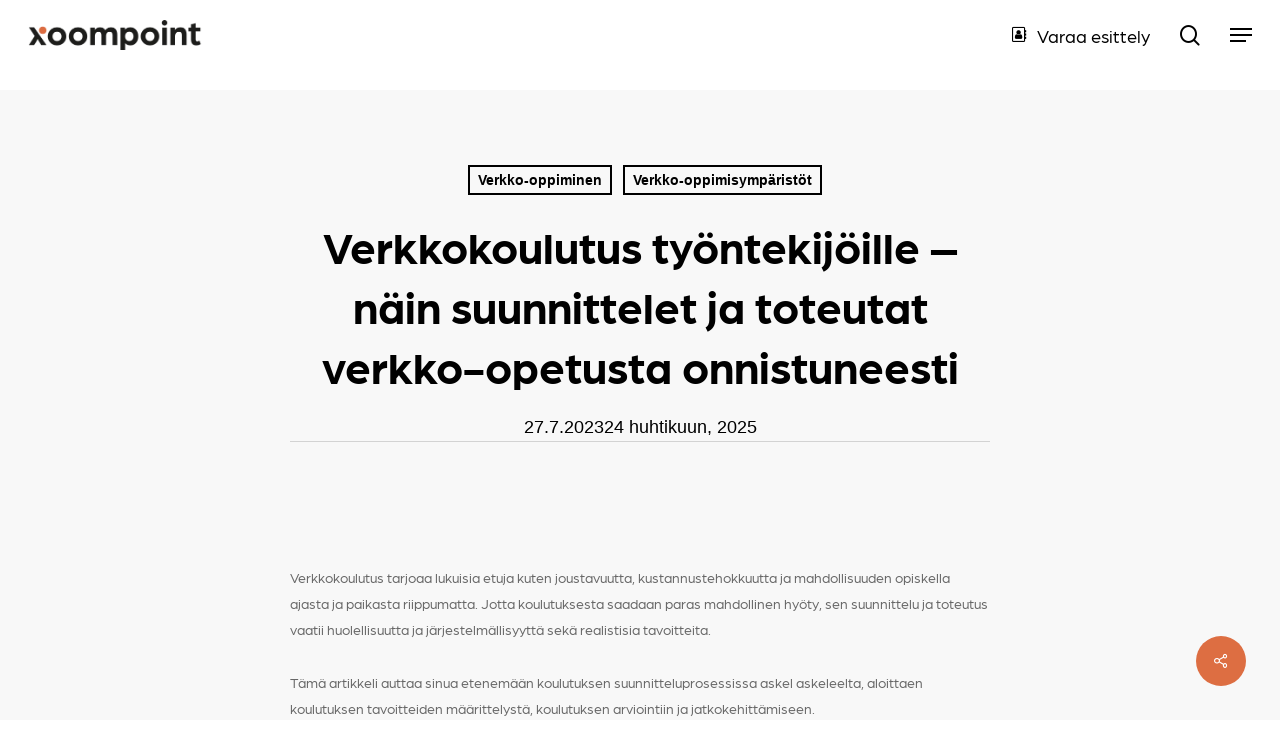

--- FILE ---
content_type: text/html; charset=UTF-8
request_url: https://xoompoint.com/verkkokoulutus-tyontekijoille
body_size: 41489
content:
<!doctype html><html lang="fi" class="no-js"><head><script data-no-optimize="1">var litespeed_docref=sessionStorage.getItem("litespeed_docref");litespeed_docref&&(Object.defineProperty(document,"referrer",{get:function(){return litespeed_docref}}),sessionStorage.removeItem("litespeed_docref"));</script> <meta charset="UTF-8"><meta name="viewport" content="width=device-width, initial-scale=1, maximum-scale=5" /><meta name='robots' content='index, follow, max-image-preview:large, max-snippet:-1, max-video-preview:-1' /><link rel="alternate" hreflang="fi" href="https://xoompoint.com/verkkokoulutus-tyontekijoille" /><link rel="alternate" hreflang="x-default" href="https://xoompoint.com/verkkokoulutus-tyontekijoille" /> <script id="cookieyes" type="litespeed/javascript" data-src="https://cdn-cookieyes.com/client_data/c1cf6b4ede65a464e174a8c7/script.js"></script> <title>Verkkokoulutus työntekijöille - Xoompoint</title><meta name="description" content="Oletko kouluttamassa uusia tai vanhoja työntekijöitäsi? Lue artikkelista vinkit miten suunnitella onnistunut verkkokoulutus työntekijöille." /><link rel="canonical" href="https://xoompoint.com/verkkokoulutus-tyontekijoille" /><meta property="og:locale" content="fi_FI" /><meta property="og:type" content="article" /><meta property="og:title" content="Verkkokoulutus työntekijöille - Xoompoint" /><meta property="og:description" content="Oletko kouluttamassa uusia tai vanhoja työntekijöitäsi? Lue artikkelista vinkit miten suunnitella onnistunut verkkokoulutus työntekijöille." /><meta property="og:url" content="https://xoompoint.com/verkkokoulutus-tyontekijoille" /><meta property="og:site_name" content="Xoompoint" /><meta property="article:published_time" content="2023-07-27T09:47:48+00:00" /><meta property="article:modified_time" content="2025-04-24T09:18:31+00:00" /><meta property="og:image" content="https://xoompoint.com/wp-content/uploads/2022/12/AdobeStock_286412446.jpeg" /><meta property="og:image:width" content="1" /><meta property="og:image:height" content="1" /><meta property="og:image:type" content="image/jpeg" /><meta name="author" content="Riikka Hagman" /><meta name="twitter:card" content="summary_large_image" /><meta name="twitter:label1" content="Kirjoittanut" /><meta name="twitter:data1" content="Riikka Hagman" /><meta name="twitter:label2" content="Arvioitu lukuaika" /><meta name="twitter:data2" content="8 minuuttia" /> <script type="application/ld+json" class="yoast-schema-graph">{"@context":"https://schema.org","@graph":[{"@type":"Article","@id":"https://xoompoint.com/verkkokoulutus-tyontekijoille#article","isPartOf":{"@id":"https://xoompoint.com/verkkokoulutus-tyontekijoille"},"author":{"name":"Riikka Hagman","@id":"https://xoompoint.com/#/schema/person/3449894cf3f7208e1832d42a91e6e9a7"},"headline":"Verkkokoulutus työntekijöille &#8211; näin suunnittelet ja toteutat verkko-opetusta onnistuneesti","datePublished":"2023-07-27T09:47:48+00:00","dateModified":"2025-04-24T09:18:31+00:00","mainEntityOfPage":{"@id":"https://xoompoint.com/verkkokoulutus-tyontekijoille"},"wordCount":1394,"publisher":{"@id":"https://xoompoint.com/#organization"},"image":{"@id":"https://xoompoint.com/verkkokoulutus-tyontekijoille#primaryimage"},"thumbnailUrl":"https://xoompoint.com/wp-content/uploads/2022/12/AdobeStock_286412446.jpeg","keywords":["verkkokoulutus","verkkoulutus työntekijöille","verkkokoulutus alusta"],"articleSection":["Verkko-oppiminen","Verkko-oppimisympäristöt"],"inLanguage":"fi"},{"@type":"WebPage","@id":"https://xoompoint.com/verkkokoulutus-tyontekijoille","url":"https://xoompoint.com/verkkokoulutus-tyontekijoille","name":"Verkkokoulutus työntekijöille - Xoompoint","isPartOf":{"@id":"https://xoompoint.com/#website"},"primaryImageOfPage":{"@id":"https://xoompoint.com/verkkokoulutus-tyontekijoille#primaryimage"},"image":{"@id":"https://xoompoint.com/verkkokoulutus-tyontekijoille#primaryimage"},"thumbnailUrl":"https://xoompoint.com/wp-content/uploads/2022/12/AdobeStock_286412446.jpeg","datePublished":"2023-07-27T09:47:48+00:00","dateModified":"2025-04-24T09:18:31+00:00","description":"Oletko kouluttamassa uusia tai vanhoja työntekijöitäsi? Lue artikkelista vinkit miten suunnitella onnistunut verkkokoulutus työntekijöille.","breadcrumb":{"@id":"https://xoompoint.com/verkkokoulutus-tyontekijoille#breadcrumb"},"inLanguage":"fi","potentialAction":[{"@type":"ReadAction","target":["https://xoompoint.com/verkkokoulutus-tyontekijoille"]}]},{"@type":"ImageObject","inLanguage":"fi","@id":"https://xoompoint.com/verkkokoulutus-tyontekijoille#primaryimage","url":"https://xoompoint.com/wp-content/uploads/2022/12/AdobeStock_286412446.jpeg","contentUrl":"https://xoompoint.com/wp-content/uploads/2022/12/AdobeStock_286412446.jpeg","caption":"Beauitul young woman working using computer laptop concentrated and smiling"},{"@type":"BreadcrumbList","@id":"https://xoompoint.com/verkkokoulutus-tyontekijoille#breadcrumb","itemListElement":[{"@type":"ListItem","position":1,"name":"Etusivu","item":"https://xoompoint.com/"},{"@type":"ListItem","position":2,"name":"Verkkokoulutus työntekijöille &#8211; näin suunnittelet ja toteutat verkko-opetusta onnistuneesti"}]},{"@type":"WebSite","@id":"https://xoompoint.com/#website","url":"https://xoompoint.com/","name":"Xoompoint","description":"Kaikki, mitä tarvitset digioppimiseen.","publisher":{"@id":"https://xoompoint.com/#organization"},"potentialAction":[{"@type":"SearchAction","target":{"@type":"EntryPoint","urlTemplate":"https://xoompoint.com/?s={search_term_string}"},"query-input":{"@type":"PropertyValueSpecification","valueRequired":true,"valueName":"search_term_string"}}],"inLanguage":"fi"},{"@type":"Organization","@id":"https://xoompoint.com/#organization","name":"Xoompoint Oy","url":"https://xoompoint.com/","logo":{"@type":"ImageObject","inLanguage":"fi","@id":"https://xoompoint.com/#/schema/logo/image/","url":"https://xoompoint.com/wp-content/uploads/2021/12/xoompoint-logo-black_800px.png","contentUrl":"https://xoompoint.com/wp-content/uploads/2021/12/xoompoint-logo-black_800px.png","width":800,"height":138,"caption":"Xoompoint Oy"},"image":{"@id":"https://xoompoint.com/#/schema/logo/image/"},"sameAs":["https://www.instagram.com/xoompoint/","https://www.linkedin.com/company/xoompoint-corporation/"]},{"@type":"Person","@id":"https://xoompoint.com/#/schema/person/3449894cf3f7208e1832d42a91e6e9a7","name":"Riikka Hagman","url":"https://xoompoint.com/author/riikkaxoompoint-com"}]}</script> <link rel='dns-prefetch' href='//fonts.googleapis.com' /><link rel="alternate" title="oEmbed (JSON)" type="application/json+oembed" href="https://xoompoint.com/wp-json/oembed/1.0/embed?url=https%3A%2F%2Fxoompoint.com%2Fverkkokoulutus-tyontekijoille" /><link rel="alternate" title="oEmbed (XML)" type="text/xml+oembed" href="https://xoompoint.com/wp-json/oembed/1.0/embed?url=https%3A%2F%2Fxoompoint.com%2Fverkkokoulutus-tyontekijoille&#038;format=xml" /><link rel="preload" href="https://xoompoint.com/wp-content/themes/salient/css/fonts/icomoon.woff?v=1.7" as="font" type="font/woff" crossorigin="anonymous"><style id='wp-img-auto-sizes-contain-inline-css' type='text/css'>img:is([sizes=auto i],[sizes^="auto," i]){contain-intrinsic-size:3000px 1500px}
/*# sourceURL=wp-img-auto-sizes-contain-inline-css */</style><style id="litespeed-ccss">:root{--wp--preset--aspect-ratio--square:1;--wp--preset--aspect-ratio--4-3:4/3;--wp--preset--aspect-ratio--3-4:3/4;--wp--preset--aspect-ratio--3-2:3/2;--wp--preset--aspect-ratio--2-3:2/3;--wp--preset--aspect-ratio--16-9:16/9;--wp--preset--aspect-ratio--9-16:9/16;--wp--preset--color--black:#000000;--wp--preset--color--cyan-bluish-gray:#abb8c3;--wp--preset--color--white:#ffffff;--wp--preset--color--pale-pink:#f78da7;--wp--preset--color--vivid-red:#cf2e2e;--wp--preset--color--luminous-vivid-orange:#ff6900;--wp--preset--color--luminous-vivid-amber:#fcb900;--wp--preset--color--light-green-cyan:#7bdcb5;--wp--preset--color--vivid-green-cyan:#00d084;--wp--preset--color--pale-cyan-blue:#8ed1fc;--wp--preset--color--vivid-cyan-blue:#0693e3;--wp--preset--color--vivid-purple:#9b51e0;--wp--preset--gradient--vivid-cyan-blue-to-vivid-purple:linear-gradient(135deg,rgba(6,147,227,1) 0%,rgb(155,81,224) 100%);--wp--preset--gradient--light-green-cyan-to-vivid-green-cyan:linear-gradient(135deg,rgb(122,220,180) 0%,rgb(0,208,130) 100%);--wp--preset--gradient--luminous-vivid-amber-to-luminous-vivid-orange:linear-gradient(135deg,rgba(252,185,0,1) 0%,rgba(255,105,0,1) 100%);--wp--preset--gradient--luminous-vivid-orange-to-vivid-red:linear-gradient(135deg,rgba(255,105,0,1) 0%,rgb(207,46,46) 100%);--wp--preset--gradient--very-light-gray-to-cyan-bluish-gray:linear-gradient(135deg,rgb(238,238,238) 0%,rgb(169,184,195) 100%);--wp--preset--gradient--cool-to-warm-spectrum:linear-gradient(135deg,rgb(74,234,220) 0%,rgb(151,120,209) 20%,rgb(207,42,186) 40%,rgb(238,44,130) 60%,rgb(251,105,98) 80%,rgb(254,248,76) 100%);--wp--preset--gradient--blush-light-purple:linear-gradient(135deg,rgb(255,206,236) 0%,rgb(152,150,240) 100%);--wp--preset--gradient--blush-bordeaux:linear-gradient(135deg,rgb(254,205,165) 0%,rgb(254,45,45) 50%,rgb(107,0,62) 100%);--wp--preset--gradient--luminous-dusk:linear-gradient(135deg,rgb(255,203,112) 0%,rgb(199,81,192) 50%,rgb(65,88,208) 100%);--wp--preset--gradient--pale-ocean:linear-gradient(135deg,rgb(255,245,203) 0%,rgb(182,227,212) 50%,rgb(51,167,181) 100%);--wp--preset--gradient--electric-grass:linear-gradient(135deg,rgb(202,248,128) 0%,rgb(113,206,126) 100%);--wp--preset--gradient--midnight:linear-gradient(135deg,rgb(2,3,129) 0%,rgb(40,116,252) 100%);--wp--preset--font-size--small:13px;--wp--preset--font-size--medium:20px;--wp--preset--font-size--large:36px;--wp--preset--font-size--x-large:42px;--wp--preset--spacing--20:0.44rem;--wp--preset--spacing--30:0.67rem;--wp--preset--spacing--40:1rem;--wp--preset--spacing--50:1.5rem;--wp--preset--spacing--60:2.25rem;--wp--preset--spacing--70:3.38rem;--wp--preset--spacing--80:5.06rem;--wp--preset--shadow--natural:6px 6px 9px rgba(0, 0, 0, 0.2);--wp--preset--shadow--deep:12px 12px 50px rgba(0, 0, 0, 0.4);--wp--preset--shadow--sharp:6px 6px 0px rgba(0, 0, 0, 0.2);--wp--preset--shadow--outlined:6px 6px 0px -3px rgba(255, 255, 255, 1), 6px 6px rgba(0, 0, 0, 1);--wp--preset--shadow--crisp:6px 6px 0px rgba(0, 0, 0, 1)}:root{--wp--style--global--content-size:1300px;--wp--style--global--wide-size:1300px}:where(body){margin:0}body{padding-top:0;padding-right:0;padding-bottom:0;padding-left:0}.nectar-social.fixed>a:before{background-color:#000}@media only screen and (max-width:999px){.nectar-social.fixed>a{-webkit-transform:scale(0);transform:scale(0)}.nectar-social.fixed{margin:0;height:50px}}.nectar-social.fixed{position:fixed;right:34px;bottom:34px;height:50px;width:50px;line-height:50px;z-index:1000}.nectar-social.fixed>a{height:50px;width:50px;line-height:52px;text-align:center;display:block;position:absolute;bottom:0;left:0;z-index:10}.nectar-social.fixed>a:before{display:block;content:"";position:absolute;top:0;left:0;width:100%;height:100%;transform:translateZ(0);backface-visibility:hidden;border-radius:50%}.nectar-social.fixed>a>[class^="icon-"].icon-default-style{font-size:16px;height:50px;width:50px;line-height:50px;color:#fff;left:-1px;top:0;z-index:10;position:relative}.nectar-social.fixed .nectar-social-inner{position:absolute;height:50px;width:50px;bottom:0;left:0;z-index:1;text-align:center}.nectar-social.fixed .nectar-social-inner a{display:block;line-height:36px;height:36px;padding:0;margin:0;width:36px;left:7px;position:absolute;opacity:0;border:none;top:0;box-shadow:0 7px 15px rgb(0 0 0/.2);border-radius:50%}.nectar-social.fixed>a:after,.nectar-social.fixed .nectar-social-inner a:after{background-color:#fff;position:absolute;width:100%;height:100%;top:0;left:0;opacity:0;content:"";display:block;border-radius:50%}.nectar-social.fixed .nectar-social-inner a:nth-child(1){transform:translateY(0) scale(0);-webkit-transform:translateY(0) scale(0)}.nectar-social.fixed .nectar-social-inner a:nth-child(2){-webkit-transform:translateY(-36px) scale(0);transform:translateY(-36px) scale(0)}.nectar-social.fixed .nectar-social-inner a:nth-child(3){-webkit-transform:translateY(-86px) scale(0);transform:translateY(-86px) scale(0)}.nectar-social.fixed .nectar-social-inner a:nth-child(4){-webkit-transform:translateY(-136px) scale(0);transform:translateY(-136px) scale(0)}body .nectar-social.fixed a i,#ajax-content-wrap .nectar-social.fixed a i{color:#fff;font-size:14px;top:0;padding-right:0;display:block}body .nectar-social.fixed .nectar-social-inner a i,#ajax-content-wrap .nectar-social.fixed .nectar-social-inner a i{height:36px;line-height:36px;width:36px}.nectar-social.fixed .facebook-share{background-color:#6a75c8}.nectar-social.fixed .twitter-share{background-color:#6abaf7}.nectar-social.fixed .linkedin-share{background-color:#2e82d9}.nectar-social.fixed .pinterest-share{background-color:red}body.single-post .heading-title[data-header-style="default_minimal"] .entry-title{text-align:center;margin:0 auto}.nectar-social .social-text{display:none}body .pinterest-share i,body .facebook-share i,body .twitter-share i,body .linkedin-share i,.nectar-social .icon-default-style.steadysets-icon-share{background-color:#fff0;border-radius:0;font-weight:400;font-size:20px;height:20px;width:auto;line-height:20px;color:#ddd}.nectar-social .nectar-social-inner a,.nectar-social.fixed>a{text-decoration:none!important}body .nectar-social[data-color-override="override"].fixed>a:before,body .nectar-social[data-color-override="override"].fixed .nectar-social-inner a{background-color:#dd6e42}.col{position:relative;display:block;width:100%}html body .vc_row-fluid>.span_12{display:flex;display:-ms-flexbox;-ms-flex-wrap:wrap;flex-wrap:wrap;float:none}@media (min-width:691px){.col{margin-right:2%}}.col:last-child{margin-right:0}.col.col_last{margin-right:0}html body .vc_row-fluid>.span_12>.wpb_column{float:none;margin-right:0}html body .vc_row-fluid>.span_12>.wpb_column:not([class*=offset-]){margin-left:0}.vc_row-fluid>.span_12{width:auto}.vc_row-fluid>.span_12{margin-left:-1%;margin-right:-1%}.vc_row-fluid>.span_12 .wpb_column{padding-left:1%;padding-right:1%}.vc_row-fluid .wpb_column{box-shadow:none}@media (min-width:690px){.vc_col-sm-12{width:100%}}@media only screen and (max-width:690px){[class*=vc_col-]:not([class*=vc_col-xs]){width:100%}.wpb_column:not([class*=vc_col-xs]){width:100%;margin-bottom:25px}}a,article,body,div,em,form,h1,h2,h4,header,html,i,img,li,nav,p,span,strong,ul{margin:0;padding:0;border:0;font-size:100%;font:inherit;vertical-align:baseline}html{max-width:100%;overflow-y:scroll;overflow-x:hidden}body{max-width:100%;overflow:hidden;background:#fff;font-family:"Open Sans",Helvetica,sans-serif;color:#676767;position:relative}ul{list-style:none}input[type=text]::-ms-clear{display:none}article,header,nav{display:block}*{-webkit-box-sizing:border-box;-moz-box-sizing:border-box;box-sizing:border-box}:root{--scroll-bar-w:-2px}.container{margin:0 auto;position:relative;max-width:880px}.row{position:relative}.main-content>.row,header .row{margin-left:0;margin-right:0}.col:after,.row:after{content:"";display:block;height:0;clear:both;visibility:hidden}.row{padding-bottom:24px}@media (min-width:691px){.span_3{width:23.5%}.span_9{width:74.5%}.span_12{width:100%}}body{font-size:14px;-webkit-font-smoothing:antialiased;font-family:"Open Sans",Helvetica,sans-serif;font-weight:400;line-height:26px}body:not(.nectar-no-flex-height){display:flex;flex-direction:column;min-height:100vh}body:not(.nectar-no-flex-height) #ajax-content-wrap,body:not(.nectar-no-flex-height) .ocm-effect-wrap,body:not(.nectar-no-flex-height) .ocm-effect-wrap-inner{display:flex;flex-direction:column;flex-grow:1}body:not(.nectar-no-flex-height) .container-wrap{flex-grow:1}p{-webkit-font-smoothing:antialiased}.nectar-skip-to-content:not(:focus),.screen-reader-text{border:0;clip:rect(1px,1px,1px,1px);clip-path:inset(50%);height:1px;margin:-1px;overflow:hidden;padding:0;position:absolute!important;width:1px;word-wrap:normal!important}@media only screen and (min-width:1000px){.nectar-mobile-only{display:none}}@media only screen and (max-width:999px){.nectar-mobile-only.mobile-header{display:inline-block}}.nectar-mobile-only.mobile-header .inner{display:flex}#header-outer .screen-reader-text{height:1px}em{font-style:italic}.container-wrap{background-color:#f8f8f8;position:relative;z-index:10;margin-top:0;padding-top:40px;padding-bottom:40px}body[data-header-resize="0"] .container-wrap{margin-top:0;padding-top:40px}a{color:#3555ff;text-decoration:none}h1{font-size:54px;line-height:62px;margin-bottom:7px}h2{font-size:34px;line-height:44px;margin-bottom:7px}h4{font-size:18px;line-height:32px;margin-bottom:7px}h1,h2,h4{color:#444;letter-spacing:0;-webkit-font-smoothing:antialiased;font-weight:600}strong{font-weight:600}p{padding-bottom:27px}.container .row:last-child{padding-bottom:0}.wpb_wrapper>div{margin-bottom:24px}.wpb_wrapper>div:last-child{margin-bottom:0}ul{margin-left:30px;margin-bottom:30px}li ul{margin-bottom:0}ul li{list-style:disc;list-style-position:outside}#header-outer nav>ul,#slide-out-widget-area ul{margin:0}#header-outer ul li,#slide-out-widget-area ul li{list-style:none}.row .col h4{margin-bottom:8px}.row .col img{margin-bottom:15px;max-width:100%;height:auto}.wpb_content_element,.wpb_row{margin-bottom:35px}#header-space{height:90px;background-color:#fff}#header-outer{width:100%;top:0;left:0;position:fixed;padding:28px 0 0 0;background-color:#fff;z-index:9999;overflow:visible}#top #logo{width:auto;max-width:none;line-height:22px;font-size:22px;letter-spacing:-1px;color:#444;font-weight:600;align-self:center}#top #logo img{text-indent:-9999px;max-width:none;width:auto;margin-bottom:0;display:block}#top{position:relative;z-index:9998;width:100%}#top .container .row{padding-bottom:0}#top nav>ul{overflow:visible;min-height:1px;line-height:1px}body:not(.ascend) #top nav>.buttons{margin-left:15px}#header-outer #top nav>.buttons{right:0;height:100%;overflow:hidden}#top nav ul li{float:right}#top nav>ul>li{float:left}#top nav>ul>li>a{padding:0 10px 0 10px;display:block;color:#676767;font-size:14px;line-height:20px}body #header-outer[data-full-width=true] #top nav>.buttons{margin-left:0}#top nav>ul>li[class*=button_solid_color]>a:before{display:block;position:absolute;left:0;padding-bottom:10px;-webkit-transform:translateY(-7px);transform:translateY(-7px);width:100%;height:24px;content:" ";z-index:-1}#header-outer:not([data-format=centered-menu-under-logo]):not([data-format=centered-menu-bottom-bar]) #top nav>ul>li[class*=button_]>a:before{-webkit-transform:translateY(-50%);transform:translateY(-50%);top:50%}#header-outer #top nav>ul>li[class*=button_solid_color]>a{color:#fff!important}#top nav>ul>li[class*=button_solid_color]>a{color:#fff!important;opacity:1!important;padding-left:20px;padding-right:20px}#header-outer[data-lhe=default] #top nav>ul>li[class*=button_solid_color]>a{padding-left:20px;padding-right:20px}#top nav ul li a{color:#999}.sf-menu{line-height:1;float:left;margin-bottom:30px}.sf-menu ul li{font-weight:400;width:100%}.sub-menu{z-index:3}.sf-menu ul li a{margin:0}.sf-sub-indicator{display:inline-block;width:10px;position:relative;left:8px;height:10px}.sf-sub-indicator i{width:8px}body .sf-sub-indicator [class*=" icon-"]{color:#888;font-size:12px;line-height:16px;height:auto;background-color:#fff0}.sf-menu,.sf-menu *{list-style:none outside none;margin:0;padding:0;z-index:10}.sf-menu{line-height:1}.sf-menu ul{position:absolute;top:100%;left:0}.sf-menu ul li,.sf-menu ul li li{font-size:12px;width:100%}.sf-menu .menu-item a{outline:0 none}.sf-menu li{float:left;outline:0 none;line-height:0;font-size:12px;position:relative}.sf-menu a{display:block;position:relative;text-decoration:none}#header-outer .sf-menu li ul li.menu-item a{font-size:12px;line-height:13px;letter-spacing:0}.sf-menu li ul li .sf-sub-indicator{right:14px;left:auto;top:14px;display:block;position:absolute}.sf-menu li ul li a,.sf-menu li ul li li a{box-shadow:none}.sf-menu ul li a,.sf-menu ul li li a{border-radius:0;box-shadow:none;text-shadow:none}#top .span_9{position:static}#header-outer nav>ul>.megamenu{position:inherit}#header-outer nav>ul>.megamenu>.sub-menu{width:100%;left:0;padding:15px 0;display:table;background-color:#1c1c1c}#header-outer nav>ul>.megamenu.nectar-megamenu-menu-item>.sub-menu,#header-outer nav>ul>.nectar-megamenu-menu-item>.sub-menu{display:flex}#header-outer nav>ul>.megamenu.nectar-megamenu-menu-item>.sub-menu{padding:0}#header-outer nav>ul>.megamenu.nectar-megamenu-menu-item>.sub-menu>li{padding:20px}#header-outer nav>ul>.megamenu.nectar-megamenu-menu-item>ul>li{width:auto;display:block;flex:1}#header-outer nav>ul>.megamenu.nectar-megamenu-menu-item[class*=align-]:not(.width-100)>ul{left:auto}#header-outer nav>ul>.megamenu.nectar-megamenu-menu-item.width-50>ul{width:45em}#header-outer nav>ul>.megamenu.nectar-megamenu-menu-item>ul,#header-outer nav>ul>.megamenu.nectar-megamenu-menu-item>ul>li{background-size:cover;background-position:center}#header-outer nav>ul>.megamenu.nectar-megamenu-menu-item>ul{overflow:hidden}#header-outer nav>ul>.megamenu>.sub-menu{display:table}#header-outer nav>ul>.megamenu>.sub-menu{padding:30px 0}#header-outer nav>ul>.megamenu>ul>li{padding:0 0 0 30px;border:none}#top nav>ul>li>ul>li{opacity:0}#header-outer nav>ul>.megamenu>ul>li:last-child{padding-right:30px}#header-outer nav>ul>.megamenu>ul>li>ul{margin:0;padding:0}#top nav>ul>.megamenu>ul>li{width:33.33%}#top nav>ul>.megamenu>ul>li{display:table-cell;float:none}#header-outer nav>ul>.megamenu>ul>li ul{display:block;top:0!important;width:100%;opacity:1!important;left:0!important;box-shadow:none;position:relative}#header-outer nav>ul>.megamenu ul li{float:none}#header-outer nav>ul>.megamenu ul li a{border-bottom:none;padding:9px 15px}body:not([data-header-format=left-header]) #header-outer nav>ul>.megamenu>ul>li>a{color:#444}#header-outer nav>ul>.megamenu>.sub-menu>li a,body #header-outer nav>ul>.megamenu>.sub-menu>li a,body #header-outer nav>ul>.megamenu>.sub-menu>li>a,body:not([data-header-format=left-header]) #header-outer nav>ul>.megamenu>ul>li>a{background-color:transparent!important}#top .sf-menu li ul li.menu-item a{background-color:#fff0}.sf-menu>li>ul{opacity:0;display:block;transform:translateY(-9999px);box-shadow:0 6px 28px rgb(0 0 0/.08)}.sf-menu>li ul{padding:20px;width:20em}#header-outer nav>ul>.megamenu ul li a,.sf-menu>li ul a{padding:6px 6px}.sf-menu li ul li .sf-sub-indicator{top:6px;right:6px}#header-outer nav>ul>.megamenu>.sub-menu,body:not([data-header-format=left-header]) #top .sf-menu li ul{background-color:#fff}#header-outer .sf-menu li ul li.menu-item a{color:#999}.sf-menu .megamenu li ul{-webkit-transform:none;transform:none;box-shadow:none}#header-outer #top .sf-menu .megamenu li ul{border-top:0}.sf-menu li li ul{display:block;visibility:visible;top:0!important;z-index:auto;left:20em;margin-left:-20px;margin-top:-20px;box-shadow:0 19px 35px rgb(0 0 0/.11);opacity:0;-webkit-transform:translate3d(25px,0,0);transform:translate3d(25px,0,0)}.sf-menu ul li a{border-bottom:0}@media only screen and (min-width:1000px){#header-outer:not([data-format=left-header]){padding-top:0}#header-outer:not([data-format=left-header]) #top>.container>.row,#header-outer:not([data-format=left-header]) #top>.container>.row nav,#header-outer:not([data-format=left-header]) #top>.container>.row nav>ul,#header-outer:not([data-format=left-header]) #top>.container>.row nav>ul>li{display:-webkit-flex;display:-ms-flexbox;display:flex}#header-outer:not([data-format=left-header]) #top .span_3,#header-outer:not([data-format=left-header]) #top .span_9{display:-webkit-flex;display:-ms-flexbox;display:flex;float:none;width:auto}#header-outer[data-format=default] #top .span_9{margin-left:auto}#header-outer:not([data-format=left-header]) #top nav>.buttons{overflow:visible;height:auto}#header-outer:not([data-format=left-header]) #top nav>ul>li{-webkit-align-items:center;align-items:center}#header-outer:not([data-format=left-header]) #top nav>ul{float:none;display:inline-block;vertical-align:middle}}@media only screen and (max-width:999px){#top .col.span_9{text-align:right;line-height:0}#header-outer .mobile-search .icon-salient-search,#top .span_9>.slide-out-widget-area-toggle>div{position:relative;display:block;top:50%;font-size:18px;-webkit-transform:translateY(-50%);transform:translateY(-50%);background-color:#fff0}#top .mobile-search,#top .span_9>.slide-out-widget-area-toggle{position:relative;width:auto;padding:0 10px;top:auto;right:auto;margin-bottom:0;margin-top:0;display:inline-block;vertical-align:middle;line-height:0;height:100%;-webkit-transform:none;transform:none}#top .mobile-search{padding:0 10px}#top .span_9>.slide-out-widget-area-toggle{padding-right:0}}#top nav ul #search-btn a,#top nav ul #search-btn a span{line-height:20px;height:20px}#top nav .buttons li{line-height:12px;position:relative}#top nav ul #search-btn a{padding:0;width:24px;text-align:center;display:block;background-position:right top;background-repeat:no-repeat;box-sizing:content-box}#top nav ul #search-btn a span{top:0;background-color:#fff0}#header-outer ul.sf-menu>li.menu-item-has-icon>a{display:flex;align-items:center}#header-outer header .nectar-menu-icon{margin-right:10px;top:0;line-height:inherit;display:inline-block}#header-outer header .nectar-menu-icon{font-size:16px;top:0;vertical-align:middle}#header-outer header .nectar-menu-item-with-icon,#slide-out-widget-area .menu-item-has-icon>a{display:flex;align-items:flex-start}.off-canvas-menu-container .nectar-menu-icon{font-size:inherit;top:0;margin-right:10px}#top .mobile-search{display:none;text-align:right;z-index:10000}#top .span_9>.slide-out-widget-area-toggle{display:none;z-index:10000}.mobile-search .icon-salient-search{background-color:#fff0;color:#a9a9a9;line-height:34px;font-size:18px;width:18px}.material .mobile-search .icon-salient-search{color:#a9a9a9}#header-outer .sf-menu .megamenu ul .sub-menu,.sf-menu .megamenu li ul{background-color:transparent!important}#search-outer{display:none}#header-outer .row .col.span_3,#header-outer .row .col.span_9{width:auto}#header-outer .row .col.span_9{float:right}#header-outer[data-full-width=true] header>.container{width:100%;max-width:100%;padding:0 28px}.wpb_row>.span_12{z-index:10}.wpb_row>.span_12{margin-bottom:0!important}.wpb_row>.span_12>.column_container:last-child{margin-bottom:0}.wpb_row{position:relative}.wpb_row .row-bg{position:absolute;top:0;left:0;width:100%;height:100%;background-size:cover}.wpb_row.full-width-content img{margin-bottom:0}.wpb_row .row-bg-wrap .inner-wrap{overflow:hidden;width:100.1%;height:100.1%;position:absolute;top:0;left:0}.wpb_row .row-bg-wrap .inner-wrap{z-index:1}.wpb_row .row-bg-wrap{width:100%;height:100%;position:absolute;top:0;left:0}.wpb_row .row-bg-wrap .inner-wrap{height:100%;width:100%}.vc_column_container>.vc_column-inner{position:relative}.col{position:relative;float:left}.wpb_column{background-position:center}body .wpb_text_column{margin-bottom:0}i[class*=fa-]{display:inline-block;word-spacing:1px;position:relative;text-align:center;top:-2px;vertical-align:middle;max-width:100%}i[class^=icon-]{display:inline-block;text-align:center;vertical-align:middle}body [class^=icon-].icon-default-style{line-height:34px;height:34px;width:34px;margin-right:0;font-size:34px;color:#000;font-style:normal;background-color:#fff0}.row .col.section-title{margin:0;padding:0 0 36px 0;border-bottom:1px solid rgb(0 0 0/.15)}.row .col.section-title.blog-title{margin-bottom:14px}.row .col.section-title h1{margin-bottom:0;font-weight:600;position:relative}.row .col.section-title span{font-size:20px;line-height:20px;color:rgb(0 0 0/.45);top:0;position:relative;text-transform:none;padding-left:10px}.row .col.section-title span.author-leading,.row .col.section-title span.fn{padding-left:0}.single .heading-title{padding-bottom:35px;border-bottom:1px solid #ddd;margin-bottom:35px}.single .row .section-title{padding:0;margin:0}.post-area{padding-right:30px;margin-top:4px}.post-area.col_last{padding-left:20px;padding-right:0}.post-area.col_last.span_12{padding-left:0;float:none}.post-area>article .content-inner{margin-bottom:0;border-bottom:0}.post .content-inner{padding-bottom:80px}.post .post-meta{position:absolute;left:0;top:0}#single-below-header{margin-bottom:12px;color:#888}#single-below-header a{color:inherit}.post .post-content{position:relative;min-height:98px}.post-tags h4{float:left;margin-top:8px;margin-bottom:15px;margin-right:25px}.post-content{padding-left:95px}.post .content-inner{position:relative}.post .post-meta a{color:#888}.post .post-meta{display:block;margin-bottom:20px;border-right:1px solid #e6e6e6}.container-wrap[data-remove-post-comment-number="1"][data-remove-post-author="1"] .blog-recent[data-style*=classic_enhanced].related-posts .post-meta{display:none}#slide-out-widget-area{display:none}#slide-out-widget-area.slide-out-from-right-hover{position:fixed;transform:translate3d(341px,0,0);-webkit-transform:translate3d(341px,0,0);top:0;right:0;width:340px;height:100%}@media only screen and (min-width:500px){#slide-out-widget-area.slide-out-from-right-hover{width:400px;-webkit-transform:translate3d(101%,0,0);transform:translate3d(101%,0,0)}}#slide-out-widget-area-bg{-webkit-backface-visibility:hidden;background-color:rgb(0 0 0/.8);position:fixed;height:1px;width:1px;opacity:0;left:0;top:0;z-index:9996}body[data-full-width-header=true] .slide_out_area_close{display:none}body .lines-button{line-height:0;font-size:0}.lines-button{top:9px;position:relative;display:block}.lines{display:block;width:1.4rem;height:3px;background-color:#ecf0f1;position:relative}.lines:after,.lines:before{display:block;width:1.4rem;height:3px;background:#ecf0f1;position:absolute;left:0;content:"";transform-origin:.142rem center}.lines:before{top:6px}.lines:after{top:-6px}@media only screen and (min-width:1000px){.slide-out-widget-area-toggle a{transform:translateZ(0)}}.slide-out-widget-area-toggle .lines-button:after{background-color:rgb(0 0 0/.4);display:inline-block;width:1.4rem;height:2px;position:absolute;left:0;top:0;content:"";transform:scale(1,1)}.slide-out-widget-area-toggle.mobile-icon .lines-button.x2 .lines:after,.slide-out-widget-area-toggle.mobile-icon .lines-button.x2 .lines:before,.slide-out-widget-area-toggle.mobile-icon .lines-button:after{background-color:#999}body #header-outer .lines-button{top:9px}.slide-out-widget-area-toggle.mobile-icon .lines-button:after{top:0!important}.slide-out-widget-area-toggle.mobile-icon .lines{background-color:#fff0}.slide-out-widget-area-toggle.mobile-icon .lines-button:after,.slide-out-widget-area-toggle.mobile-icon .lines:after,.slide-out-widget-area-toggle.mobile-icon .lines:before{height:2px!important;width:22px!important}.slide-out-widget-area-toggle a>span{transform-origin:center;display:block;height:21px}.slide-out-widget-area-toggle.mobile-icon a>span{height:20px}.post-area.col_last{float:right}input[type=text]{padding:10px;width:100%;font-size:14px;font-family:inherit;line-height:24px;color:#555;background-color:#f1f1f1;border:none}.fa.fa-angle-right,.fa.fa-facebook,.fa.fa-linkedin,.fa.fa-pinterest,.icon-salient-m-user,.icon-salient-search,.icon-salient-x-twitter{font-family:icomoon!important;speak:none;font-style:normal;font-weight:400;font-variant:normal;text-transform:none;line-height:1;-webkit-font-smoothing:antialiased}.icon-salient-m-user:before{content:""}body .icon-salient-x-twitter:before{content:""}body .fa.fa-angle-right:before{content:""}body .fa.fa-pinterest:before{content:""}body .fa.fa-facebook:before{content:""}.fa.fa-linkedin:before{content:""}body .lines,body .lines:after,body .lines:before{height:2px}.icon-salient-search:before{content:""}#ajax-content-wrap .nectar-social.fixed>a>i,body .nectar-social.fixed>a>i{font-family:icomoon!important}#ajax-content-wrap .nectar-social.fixed>a>i:before,body .nectar-social.fixed>a>i:before{content:""}#top nav ul #search-btn a span{font-size:18px;color:rgb(0 0 0/.48)}body.single .post .wpb_text_column h2{margin-top:10px}body.single [data-remove-post-author="1"][data-remove-post-date="0"][data-remove-post-comment-number="1"] .heading-title[data-header-style=default_minimal] #single-below-header span{padding-left:0;padding-right:0;border-left:0}.single #single-below-header span{font-size:16px}body[data-ext-responsive=true].single-post .container-wrap.no-sidebar .post-area,body[data-ext-responsive=true].single-post .heading-title[data-header-style=default_minimal] .entry-title{max-width:1000px;margin:0 auto!important}.single .post-content{padding-left:0}.single #single-below-header{margin-bottom:0}.single .heading-title[data-header-style=default_minimal] #single-below-header span{font-size:14px}.single #single-below-header:after{content:".";display:block;height:0;clear:both;visibility:hidden}.blog-title #single-below-header>span{padding:0 20px 0 20px;border-left:1px solid rgb(0 0 0/.1)}.blog-title #single-below-header>span:first-child{padding-left:0;border:none}.single.single-post .section-title h1{max-width:800px}.single .row .section-title{border-bottom:none}.single .heading-title[data-header-style=default_minimal] h1{padding:20px 0 20px 0}.single .heading-title[data-header-style=default_minimal] .meta-category a{border:2px solid #000;padding:4px 8px;margin:5px 6px 0 5px;display:inline-block;font-size:14px;line-height:18px;font-weight:600;color:#000}.single .heading-title[data-header-style=default_minimal]{border-bottom:0;text-align:center;padding-top:30px}.single .heading-title[data-header-style=default_minimal] #single-below-header span{float:none;display:inline-block}body.single .container-wrap[data-remove-post-author="1"] #single-below-header .meta-author,body.single-post .container-wrap[data-remove-post-author="1"] .related-posts[data-style=classic_enhanced] .meta-author{display:none}body.single .container-wrap[data-remove-post-comment-number="1"] #single-below-header .meta-comment-count{display:none}@media only screen and (min-width:1000px) and (max-width:1300px){body.single.single-post .section-title h1{max-width:620px}}@media only screen and (max-width:1130px) and (min-width:1000px){body.single.single-post .section-title h1{max-width:490px}}.blog-recent div:last-of-type{margin-right:0}@media only screen and (max-width:690px){.blog-recent[data-style*=classic_enhanced] .post .post-meta{display:block}}body .blog-recent[data-style*=classic_enhanced] .post-meta{position:absolute;bottom:0;left:0;top:auto;z-index:300;width:100%;margin-bottom:0;border-right:0}.blog-recent[data-style*=classic_enhanced] .post-meta a{color:#555}.blog-recent[data-style*=classic_enhanced] .post-meta a{font-size:12px}.blog-recent[data-style*=classic_enhanced] .post-meta i{color:#b9b9b9}.blog-recent[data-style*=classic_enhanced] .post-meta a{display:inline-block;vertical-align:middle}.blog-recent[data-style*=classic_enhanced] .post-meta i{width:15px;margin-right:3px;font-size:14px;font-style:normal;top:0}.blog-recent[data-style*=classic_enhanced] .post-meta{padding:6px 21px;z-index:101;position:relative;border-top:1px solid rgb(0 0 0/.06)}.blog-recent[data-style*=classic_enhanced].related-posts .post-meta{padding:10px 21px}.blog-recent[data-style*=classic_enhanced] .post-meta>*{margin-right:13px;margin-left:0}.blog-recent[data-style*=classic_enhanced] .post-meta>:last-child{margin-right:0}:root{--mobile-container-width:88%}@media only screen and (min-width:1300px){.container{max-width:1100px}}@media only screen and (min-width:1000px) and (max-width:1300px){#top nav>ul>li>a{padding-left:8px}.sf-sub-indicator{left:6px}}@media only screen and (min-width:691px) and (max-width:999px){.span_12,.span_3,.span_9{width:100%;margin-left:0}.col,body .vc_row-fluid .wpb_column{margin-bottom:25px}#header-outer .col{margin-bottom:0;margin-right:0}.wpb_column{width:100%}#ajax-content-wrap .post-area{padding-right:0}}@media only screen and (max-width:690px){body #header-outer[data-full-width=true] header>.container{max-width:100%;padding:0 18px}.col{margin-bottom:25px}.post-area{margin-bottom:0}#header-outer .col{margin-bottom:0}.container .post .post-meta{display:none}#ajax-content-wrap .container .post .post-content{padding-left:0}.single.single-post .section-title h1,body.single.single-post .row .col.section-title.span_12 h1{font-size:24px;line-height:30px;margin-bottom:4px}#header-outer[data-full-width=true] header>.container{padding:0}}@media only screen and (min-width:1px) and (max-width:999px){.container{max-width:var(--mobile-container-width)}#header-outer #top #logo img{margin-top:0!important}#header-outer[data-has-menu=true] #top .span_3,#header-outer[data-has-menu=true][data-mobile-fixed="1"] #top .span_3{text-align:left}#header-outer[data-mobile-fixed="1"]{position:fixed!important}body[data-slide-out-widget-area-style=slide-out-from-right-hover][data-slide-out-widget-area=true][data-user-set-ocm=off] #header-outer header>.container{max-width:100%;padding:0 18px}.container-wrap{z-index:11}#header-outer[data-permanent-transparent=false] #logo .dark-version,body #top #logo img{height:24px;margin-top:-3px;top:3px;position:relative}#header-outer #top #logo img{top:0}#header-outer[data-permanent-transparent=false] #logo .dark-version,body.material #header-outer[data-permanent-transparent=false] #logo .dark-version{position:absolute}.material #header-outer:not([data-transparent-header=true]) #top #logo img.stnd{position:relative}body #header-outer{margin-bottom:0;padding:12px 0}body #header-outer{position:relative}body #slide-out-widget-area.slide-out-from-right-hover{z-index:9999}#slide-out-widget-area{top:0!important}#header-outer #logo{top:0;left:0}#header-space{display:none}#header-space[data-header-mobile-fixed="1"]{display:block}#top .mobile-search,#top .span_9>.slide-out-widget-area-toggle{display:inline-block}#top .col.span_3{left:0;top:0;z-index:100;width:100%}#top .col.span_3{position:relative}#header-outer #top .col.span_3{line-height:0}#header-outer #top .col.span_3 #logo{vertical-align:middle}#top .col.span_9{margin-left:0;margin-bottom:0;width:100%!important;float:none;z-index:100;position:static;display:flex;align-items:center}#top .col.span_9{min-height:0;width:auto!important;position:absolute!important;right:0;top:0;z-index:2000;height:100%}body[data-slide-out-widget-area=true] #top #logo{-webkit-transform:none!important;transform:none!important}body[data-slide-out-widget-area=true] #top .span_3{text-align:center}#header-outer .slide-out-widget-area-toggle .lines,#header-outer .slide-out-widget-area-toggle .lines-button,#header-outer .slide-out-widget-area-toggle .lines:after,#header-outer .slide-out-widget-area-toggle .lines:before{width:22px}#header-outer .slide-out-widget-area-toggle.mobile-icon .lines:after{top:-6px}body #header-outer .slide-out-widget-area-toggle.mobile-icon .lines:before{top:6px}#header-outer[data-mobile-fixed="1"] #top #logo,body[data-slide-out-widget-area=true] #top #logo{display:inline-block}body[data-slide-out-widget-area=true] #top .col.span_3{width:100%}#header-outer #top nav>ul{width:auto;padding:15px 0 25px 0;margin:0 auto 0 auto;z-index:100000;position:relative}#header-outer #top nav>ul>li>ul>li{opacity:1;transform:none}#header-outer #top nav>ul>.megamenu>ul>li,#top nav>ul li{display:block;width:auto;margin-left:0}#top nav>ul>.megamenu>.sub-menu{width:auto!important;opacity:1;display:block}#top nav>ul ul{position:relative;width:auto;top:0;left:0;padding:0;opacity:1;visibility:visible;box-shadow:0 0 0#fff;background-color:#fff0;float:none}#top nav>ul ul li{padding-left:20px}a>.sf-sub-indicator{right:0;position:absolute;padding:16px;left:auto;top:0;height:auto;width:auto}#ajax-content-wrap .post-area{padding-right:0;margin-bottom:0}#header-outer #top nav{display:none!important}.main-content>div{padding-bottom:0}#header-outer:not([data-permanent-transparent="1"]),#top{height:auto!important}.post-area.col_last:not(.auto_meta_overlaid_spaced){padding-left:0!important}}@media screen and (max-width:782px){body{position:static}}p{padding-bottom:1.5em}.material .wpb_content_element,.material .wpb_row{margin-bottom:1.5em}#header-space{background-color:#fff}.container-wrap,.ocm-effect-wrap{background-color:#fff}body.material #header-outer[data-header-resize="0"]:not([data-format=left-header]):not(.scrolled-down):not(.fixed-menu){box-shadow:none}#top .slide-out-widget-area-toggle a span{overflow:hidden;width:22px}#top .slide-out-widget-area-toggle a>span{position:relative}body.material #header-outer:not([data-format=left-header]) #top nav>.buttons>li{margin:0 14px}body.material #header-outer #top nav>.buttons>li:last-child{margin-right:0!important}body.material #header-outer #top nav>.buttons>li:first-child{margin-left:0}body.material #top nav ul #search-btn>div{padding-left:0;border-left:none!important}#top nav ul #search-btn a,#top nav ul #search-btn a span{height:21px;line-height:21px}body.material #top nav ul #search-btn a span{font-size:20px}body.material #header-outer:not([data-format=left-header]) #top nav>.buttons{margin-left:30px}body.material #header-outer[data-full-width=true]:not([data-format=left-header]) #top nav>.buttons{margin-left:28px}.material #top nav>.buttons{padding-right:0!important}#header-outer .sf-menu ul li a{border-bottom:none}#ajax-content-wrap:after{background-color:rgb(0 0 0/.45);content:"";position:fixed;opacity:0;left:0;top:0;width:100%;height:100%;z-index:1000;transform:translateZ(0);backface-visibility:hidden}@media all and (-ms-high-contrast:none),(-ms-high-contrast:active){#ajax-content-wrap:after{display:none}}#slide-out-widget-area .inner .off-canvas-menu-container.mobile-only .menu.secondary-header-items{display:none}#slide-out-widget-area .mobile-only .menu.secondary-header-items{margin-top:25px}#header-outer .mobile-search .icon-salient-search{background-color:transparent!important;vertical-align:middle;font-size:18px}.sf-menu li ul li a .menu-title-text:after{transform-origin:0 0;bottom:-3px}#search-outer #search #close a:before,.slide_out_area_close:before{position:absolute;top:50%;left:50%;display:block;width:46px;height:46px;margin:-23px 0 0-23px;border-radius:50%;background-color:rgb(0 0 0/.05);content:"";transform:scale(1) translateZ(0)}#search-outer #search #close a:before{width:42px;height:42px;margin:-21px 0 0-21px}body.material .post .content-inner{border:none}.single .post-area .content-inner>.post-tags>h4{display:none}#search-outer #search #close a:before,.slide_out_area_close:before{transform:scale(0)}#search-outer .close-wrap,.slide_out_area_close .close-wrap{-webkit-font-smoothing:subpixel-antialiased;transform-style:preserve-3d;position:absolute;top:50%;left:50%;transform:translateX(-50%) translateY(-50%) translateZ(0);width:20px;height:20px;display:block;overflow:hidden}#search-outer:not(.material-open) .close-line1,.slide_out_area_close .close-line1{-webkit-transform:translateY(0) translateX(0) rotate(-45deg);transform:translateY(0) translateX(0) rotate(-45deg);animation-name:crossLeftClose;animation-delay:0s;animation-duration:.15s}#search-outer:not(.material-open) .close-line2,.slide_out_area_close .close-line2{-webkit-transform:translateY(0) translateX(0) rotate(45deg);transform:translateY(0) translateX(0) rotate(45deg);-webkit-animation-name:crossRightClose;animation-name:crossRightClose;-webkit-animation-delay:.06s;animation-delay:.06s;-webkit-animation-duration:.15s;animation-duration:.15s}#search-outer .close-line,.slide_out_area_close .close-line{animation-duration:.4s;animation-timing-function:cubic-bezier(.52,.01,.16,1);animation-fill-mode:forwards}#search-outer .close-wrap .close-line,.slide_out_area_close .close-wrap .close-line{height:100%;width:2px;background:#fff;backface-visibility:hidden;position:absolute;border-radius:5px;left:9px}#search-outer .close-wrap .close-line{background-color:#000}@keyframes crossLeftClose{100%{transform:translateY(22px) translateX(22px) rotate(-45deg)}}@keyframes crossRightClose{100%{transform:translateY(22px) translateX(-22px) rotate(45deg)}}#slide-out-widget-area[class*=slide-out-from-right] .off-canvas-menu-container{position:relative;top:auto}#slide-out-widget-area[class*=slide-out-from-right] .inner-wrap>.inner{height:auto}#slide-out-widget-area[class*=slide-out-from-right] .bottom-meta-wrap,#slide-out-widget-area[class*=slide-out-from-right] .off-canvas-menu-container{display:inline-block}#slide-out-widget-area[class*=slide-out-from-right] .off-canvas-menu-container{min-width:190px}@media only screen and (min-width:1000px){#slide-out-widget-area[class*=slide-out-from-right] .off-canvas-menu-container.mobile-only{display:none}}#slide-out-widget-area.slide-out-from-right-hover .inner-wrap>.inner>.off-canvas-menu-container,#slide-out-widget-area[class*=slide-out-from-right] .inner-wrap{margin:auto 0;position:relative}#slide-out-widget-area.slide-out-from-right-hover .inner-wrap>.inner,#slide-out-widget-area[class*=slide-out-from-right]{display:-webkit-box;display:-webkit-flex;display:flex}#slide-out-widget-area.slide-out-from-right-hover .inner-wrap>.inner{flex-wrap:wrap}#slide-out-widget-area[class*=slide-out-from-right] .off-canvas-menu-container li a{font-size:22px;line-height:28px;font-family:"Open Sans";font-weight:400}body:not(.nectar-no-flex-height) .ocm-effect-wrap-inner{height:auto!important}.lines:after{top:-7px}.lines:before{top:7px}body #header-outer .icon-salient-search:before,body.material #header-outer .icon-salient-search:before{content:""}body.material #slide-out-widget-area[class*=slide-out-from-right] .off-canvas-menu-container li{margin-bottom:12px;line-height:1.2}body.material #slide-out-widget-area[class*=slide-out-from-right] .off-canvas-menu-container .sub-menu{display:flex;flex-direction:column}body.material #slide-out-widget-area[class*=slide-out-from-right] .off-canvas-menu-container li a:after{transform-origin:left;bottom:-2px;border-color:#fff}body #slide-out-widget-area.slide-out-from-right-hover .inner-wrap>.inner .off-canvas-menu-container li a{color:#fff}input[type=text]{background-color:rgb(0 0 0/.04);border-radius:4px;border:2px solid #fff0}#header-outer nav>ul>.megamenu.nectar-megamenu-menu-item.menu-item-6613>.sub-menu{padding:20px}#header-outer header li.menu-item-7450>a .nectar-menu-icon,#slide-out-widget-area li.menu-item-7450>a .nectar-menu-icon{font-size:15px;line-height:1}#header-outer:not(.transparent) li.menu-item-7450>a>.menu-title-text{color:#fff}.vc_column-inner::after,.vc_row:after{clear:both}.container:after,.container:before,.row:after,.row:before,.vc_row:after,.vc_row:before{content:" ";display:table}.container:after,.row:after,.vc_row:after{clear:both}.vc_row:after,.vc_row:before{content:" ";display:table}.vc_row-fluid::after,.vc_row-fluid::before{content:"";display:table}.vc_row-fluid::after{clear:both}.wpb_text_column:last-child{margin-bottom:0}.wpb_content_element{margin-bottom:35px}body a,body [class^="icon-"].icon-default-style{color:#dd6e42}[class*=" icon-"],#slide-out-widget-area{background-color:#dd6e42}#top nav>ul>.button_solid_color>a:before{background-color:#dd6e42!important}.material #search-outer #search input[type="text"]{border-color:#dd6e42}:root{--nectar-accent-color:#dd6e42;--nectar-extra-color-1:#505a64;--nectar-extra-color-2:#edede1;--nectar-extra-color-3:#efefef}:root{--nectar-bg-color:#ffffff}body,.container-wrap,.material .ocm-effect-wrap{background-color:#fff}body,body h1,body h2,body h4{color:#000}body .row .col.section-title span{color:#000}.single .heading-title[data-header-style="default_minimal"] .meta-category a{color:#000;border-color:#000}body #header-outer,body #search-outer,.material #header-space,#header-space,.material #header-outer #search-outer:before{background-color:#fff}body #header-outer{background-color:rgba(255,255,255,100)}#header-outer #top nav>ul>li>a,#header-outer:not(.transparent) #top #logo,#header-outer #top .span_9>.slide-out-widget-area-toggle i,#header-outer #top .sf-sub-indicator i,.material #header-outer:not([data-permanent-transparent="1"]) .mobile-search .icon-salient-search,#header-outer:not([data-permanent-transparent="1"]) .mobile-search .icon-salient-search,#header-outer #top nav ul #search-btn a span,#search-outer #search input[type="text"],#search-outer #search #close a span,.material #search-outer #search .span_12 span{color:#000000!important}body #header-outer .nectar-header-text-content,#header-outer:not(.transparent) .nectar-mobile-only.mobile-header{color:#000}.material #header-outer #search-outer input::-webkit-input-placeholder{color:#000000!important}#header-outer #top .slide-out-widget-area-toggle a .lines:after,#header-outer #top .slide-out-widget-area-toggle a .lines:before,#header-outer #top .slide-out-widget-area-toggle a .lines-button:after,#search-outer .close-wrap .close-line{background-color:#000}body.material #header-outer #search-outer #search input[type="text"]{border-color:#dd6e42}body:not([data-header-format="left-header"]) #top .sf-menu li ul,#header-outer nav>ul>.megamenu>.sub-menu,body #header-outer nav>ul>.megamenu>.sub-menu>li>a{background-color:#fff}#top .sf-menu li ul li.menu-item a,#header-outer #top .sf-menu li ul .sf-sub-indicator i,#header-outer:not([data-format="left-header"]) #top nav>ul>li:not(.megamenu) ul a{color:#000000!important}body:not([data-header-format="left-header"]) #header-outer nav>ul>.megamenu>ul>li>a,body:not([data-header-format="left-header"]) #header-outer nav>ul>.megamenu>ul>li>a{color:#000000!important}#header-outer:not(.transparent) .sf-menu>li ul{border-color:#dd6e42}#header-outer:not(.transparent) .sf-menu>li ul{border-top-width:1px;border-top-style:solid}body:not([data-header-format="left-header"]) #header-outer .sf-menu li ul,#header-outer nav>ul>.megamenu>.sub-menu,body #header-outer nav>ul>.megamenu>.sub-menu>li>a{background-color:rgba(255,255,255,100)!important}#slide-out-widget-area:not(.fullscreen-alt):not(.fullscreen){background-color:#fff}body #slide-out-widget-area,body #slide-out-widget-area a,body #slide-out-widget-area.slide-out-from-right-hover .inner-wrap>.inner .off-canvas-menu-container li a{color:#000}body.material #slide-out-widget-area[class*="slide-out-from-right"] .off-canvas-menu-container li>a:after{border-color:#000}body.material #slide-out-widget-area[class*="slide-out-from-right"] .off-canvas-menu-container li a:after{border-color:#dd6e42}body #slide-out-widget-area-bg{background-color:rgb(0 0 0/.6)}:root{--header-nav-height:70px}@media only screen and (max-width:999px){:root{--header-nav-height:48px}}@media only screen and (min-width:1000px){#header-outer #logo{margin-top:20px;margin-bottom:20px;position:relative}}#header-outer #logo img{height:30px}#top nav>ul>li[class*="button_solid_color"]>a{margin-left:13px;margin-right:13px}#header-outer[data-lhe="default"] #top nav>ul>li>a,#header-outer .nectar-header-text-content{padding-left:13px;padding-right:13px}@media only screen and (min-width:1000px){body.material #header-outer #top .span_9 nav>ul.sf-menu>li:last-child>a{margin-right:0}}body .sf-menu>li:not(.nectar-woo-cart):not(.slide-out-widget-area-toggle){overflow:hidden}body .sf-menu>li>ul{-webkit-transform:translate3d(0,15px,0);transform:translate3d(0,15px,0);opacity:0}@media all and (-ms-high-contrast:none),(-ms-high-contrast:active){body .sf-menu>li:not(.sfHover)>ul{transform:translate3d(0,-9999px,0)}}#header-outer #top .sf-menu>li>ul,#header-outer #top .sf-menu>li:not(.megamenu) ul:not(.woocommerce-mini-cart){box-shadow:rgb(0 0 0/.04)0 1px 0,rgb(0 0 0/.05)0 2px 7px,rgb(0 0 0/.06)0 12px 22px}#header-space{height:70px}@media only screen and (max-width:999px){#header-space{height:48px}}@media only screen and (max-width:999px){body #top #logo img,#header-outer[data-permanent-transparent="false"] #logo .dark-version{height:24px!important}}@media only screen and (min-width:1000px) and (max-width:1600px){#top .span_9>.nectar-mobile-only{display:flex;align-items:center;order:1}#header-outer:not([data-format="centered-menu-bottom-bar"]) #top .span_9{flex-direction:row-reverse}#header-outer #top .span_9 nav .sf-menu:not(.buttons)>li{visibility:hidden;margin:0}#header-outer #top .span_9 nav .sf-menu:not(.buttons)>li{position:absolute}body.material[data-header-search="true"][data-user-set-ocm="off"] #header-outer:not([data-format="left-header"]):not([data-format="centered-menu-bottom-bar"]) #top nav>.buttons{margin-right:28px}body[data-header-search="true"] #header-outer:not([data-format="left-header"]):not([data-format="centered-menu-bottom-bar"]) #top nav>.buttons{margin-right:19px}#header-outer:not([data-format="centered-menu-bottom-bar"]) #top .span_9>.slide-out-widget-area-toggle,#slide-out-widget-area .mobile-only:not(.nectar-header-text-content){display:-webkit-flex;display:flex!important;-webkit-align-items:center;align-items:center}#header-outer[data-has-menu="true"] #top .span_3{text-align:left;left:0;width:auto;float:left}}#header-outer .nectar-header-text-content{line-height:1.3em;padding-top:15px;padding-bottom:15px;color:#999;align-self:center}#header-outer[data-format="default"] .nectar-header-text-content{padding-left:0;text-align:center}#header-outer .nectar-header-text-content a{position:relative;display:inline-block}#header-outer .nectar-header-text-content *{color:inherit}@media only screen and (max-width:999px){#search-outer #search #close a:before,body.material #header-outer #search-outer #search #close a:before{height:28px;width:28px;margin:-14px 0 0-14px}.material #search-outer #search #close a span{font-size:13px;height:13px;line-height:13px;top:6px}#search-outer #search #close a span{font-size:16px;height:16px;line-height:16px}#search-outer #search #close a{height:14px}#search-outer #search #close,body.material #header-outer #search-outer #search #close{top:0;right:-5px}#search-outer #search #close a,body.material #header-outer #search-outer #search #close a{right:8px;top:9px}}#search-outer{top:0;left:0;width:100%;height:100%;position:absolute;z-index:10000;overflow:visible;display:none;background-color:#fff}#search-box{position:relative}#search-outer .container{overflow:visible;width:100%}#search-outer #search input[type=text]{width:100%;color:#888;font-size:43px;line-height:43px;position:relative;padding:0;background-color:#fff0;border:0;box-shadow:none;font-family:"Open Sans";font-weight:700;text-transform:uppercase;letter-spacing:1px}#search-outer>#search form{width:92%;float:left}#search-outer #search #close{list-style:none}#search-outer #search #close a{position:absolute;right:0;top:24px;display:block;width:24px;height:17px;line-height:22px;z-index:10}#search-outer #search #close a span:not(.close-line){color:#a0a0a0;font-size:18px;height:20px;line-height:19px;background-color:#fff0}#header-outer #search{position:relative}body #search-outer #search #close a span{font-size:20px}@media only screen and (min-width:1px) and (max-width:999px){body.material #search-outer #search form input[type="text"][name]{font-size:16px;line-height:40px;border-bottom-width:2px;padding-right:50px}body.material #search-outer{height:30vh}body.material #search-outer{min-height:200px}body.material #search-outer .col{margin-bottom:0}}@media screen and (max-width:999px){body.material #search-outer,body.material #header-outer #search-outer{height:200px;transform:translate3d(0,-200px,0);-webkit-transform:translate3d(0,-200px,0)}#search-outer #search-box,#search-outer #search #close,#header-outer #search-outer #search-box,#header-outer #search-outer #search #close{-webkit-transform:translate3d(0,200px,0);transform:translate3d(0,200px,0)}}body.material #search-outer{background-color:#fff0;height:35vh;position:absolute;transform:translate3d(0,-35vh,0);-webkit-transform:translate3d(0,-35vh,0);z-index:2000!important;padding:0;top:-1px}body.material #search-outer #search .container{height:auto!important;float:none;width:100%}#header-outer #search-outer:before{position:absolute;left:0;top:0;height:100%;width:100%;display:block;background-color:#fff;-webkit-transform:scaleY(0);transform:scaleY(0);-webkit-transform-origin:top;transform-origin:top}.material #header-outer #search-outer:before{content:"";-webkit-transform:none;transform:none;backface-visibility:hidden}.material #search-outer{display:block;overflow:hidden}#search-outer #search{max-width:1200px;position:relative;z-index:10;margin:0 auto;height:100%;display:-webkit-flex;display:-ms-flexbox;display:flex;-webkit-align-items:center;-ms-align-items:center;-ms-flex-align:center;align-items:center}.material #search-outer #search,.material #header-outer #search-outer #search{padding:0}#search-outer #search-box,#search-outer #search #close{transform:translate3d(0,35vh,0);opacity:0}body #search-outer #search input[type="text"]{height:auto!important;text-transform:none;color:#000;border-radius:0;border-bottom:2px solid #3452ff}body #search-outer #search input[type="text"],body.material #search-outer #search form input[type="text"]{font-size:60px}body.material #search-outer #search input[type="text"]{line-height:60px}@media only screen and (min-width:1000px){body #search-outer #search input[type="text"]{height:90px!important}body.material #search-outer #search #search-box input[type="text"]{line-height:90px}}body[data-header-color="custom"] #search-outer #search .span_12 span{opacity:.7}#header-outer #search-outer input::-webkit-input-placeholder,#header-outer #search-outer input::-moz-placeholder{color:#888}body.material #search-outer>#search form{width:100%;float:none}#search-outer #search #close{position:absolute;right:40px}body.material #search-outer #search input[type="text"]{padding-right:70px}body.material #search-outer #search #close a{right:64px;top:16px}#search-outer #search .span_12 span{display:block;color:rgb(0 0 0/.4);margin-top:15px}@media only screen and (max-width:999px){#search-outer #search .span_12 span{display:none}}body.material #search-outer #search #close a span{color:#000}@media only screen and (min-width:1000px){body.material #search-outer #search #search-box input[type="text"]{font-size:20px;line-height:1;height:48px!important}#search-outer #search .span_12 form>span{position:absolute;bottom:-40px;left:0}#search-outer #search #close{top:50%;margin-top:-28px}}#header-outer[data-box-shadow="large"]{box-shadow:0 3px 45px rgb(0 0 0/.15)}.lines:before{width:1rem}body[data-slide-out-widget-area-style="slide-out-from-right-hover"] .slide-out-widget-area-toggle.mobile-icon .lines:before,body #header-outer .slide-out-widget-area-toggle.mobile-icon .lines:before{width:1rem!important}:root{--nectar-border-thickness:2px}:root{--nectar-starting-header-color:#ffffff}:root{--nectar-starting-dark-header-color:#000000}:root{--wp--style--root--padding-left:90px;--wp--style--root--padding-right:90px;--container-padding:90px;--nectar-resp-container-padding:90px}@media only screen and (min-width:1000px){.container,.material #search-outer #search{max-width:1425px;width:100%;margin:0 auto;padding:0 90px}#search-outer #search #close a{right:90px}body.material #search-outer #search #close{right:90px}body.material #search-outer #search #close a{right:12px}}@media only screen and (min-width:1000px){.container,.material #search-outer #search{max-width:1425px}}:root{--container-width:1425px}html body{--wp--style--global--content-size:1425px;--wp--style--global--wide-size:1725px}@media only screen and (min-width:1000px){body.single-post #ajax-content-wrap .container-wrap.no-sidebar .post-area,body.single-post #ajax-content-wrap .heading-title[data-header-style="default_minimal"] .entry-title{max-width:900px;margin-left:auto;margin-right:auto}}:root{--nectar-border-radius:0}#ajax-content-wrap .container-wrap{padding-bottom:0}body,.single .heading-title[data-header-style="default_minimal"] #single-below-header span,.nectar-header-text-content{font-size:18px;line-height:26px}:root{--nectar-body-line-height:26px}:root{--nectar-body-font-size:18px}@media only screen and (max-width:1300px) and (min-width:1000px){body{font-size:18px;line-height:26px}}@media only screen and (max-width:999px) and (min-width:691px){body{font-size:18px;line-height:26px}}@media only screen and (max-width:690px){body{font-size:16px;line-height:23px}}#top nav>ul>li>a,body.material #search-outer #search input[type="text"]{font-size:16px;line-height:24px}#search-outer #search input[type=text]{text-transform:none;letter-spacing:0;font-size:16px;line-height:24px}#top nav>ul>li[class*="button_solid_color"]>a:before{height:27px}#top .sf-menu li ul li.menu-item a{font-size:16px;line-height:22px}body h1,body .row .col.section-title h1{font-size:60px;line-height:80px}@media only screen and (max-width:1300px) and (min-width:1000px){body .row .col.section-title h1,body h1{font-size:45px;line-height:60px}}@media only screen and (max-width:999px) and (min-width:691px){body .row .col.section-title h1,body h1,html body .row .col.section-title.span_12 h1{font-size:42px;line-height:56px}}@media only screen and (max-width:690px){body .row .col.section-title h1,body h1,html body .row .col.section-title.span_12 h1,body.single.single-post .row .col.section-title.span_12 h1{font-size:33px;line-height:44px}}body h2{font-size:35px;line-height:50px}@media only screen and (max-width:1300px) and (min-width:1000px){body h2{font-size:29.75px;line-height:42.5px}}@media only screen and (max-width:999px) and (min-width:691px){.col h2,body h2{font-size:28px;line-height:40px}}@media only screen and (max-width:690px){.col h2,body h2{font-size:22.75px;line-height:32.5px}}body h4,.row .col h4{font-size:24px;line-height:30px}@media only screen and (max-width:1300px) and (min-width:1000px){.row .col h4,body h4{font-size:24px;line-height:30px}}@media only screen and (max-width:999px) and (min-width:691px){.row .col h4,body h4{font-size:21.6px;line-height:27px}}@media only screen and (max-width:690px){.row .col h4,body h4{font-size:16.8px;line-height:21px}}html body .row .col.section-title h1{font-size:45px;line-height:60px}body #slide-out-widget-area .inner-wrap>.inner .off-canvas-menu-container li>a,body #slide-out-widget-area.slide-out-from-right-hover .inner-wrap>.inner .off-canvas-menu-container li>a{font-size:20px;line-height:26px}#slide-out-widget-area[data-dropdown-func="separate-dropdown-parent-link"] .off-canvas-menu-container li li a{font-size:14px;line-height:14px}body.single .heading-title[data-header-style="default_minimal"] #single-below-header span{line-height:14px}@media only screen and (max-width:690px){#ajax-content-wrap .row.heading-title[data-header-style="default_minimal"] .col.section-title span.meta-category{display:inline-block}}#header-space{background-color:#fff}.screen-reader-text,.nectar-skip-to-content:not(:focus){border:0;clip:rect(1px,1px,1px,1px);clip-path:inset(50%);height:1px;margin:-1px;overflow:hidden;padding:0;position:absolute!important;width:1px;word-wrap:normal!important}.row .col img:not([srcset]){width:auto}h1,h2,h4{font-family:arboria,sans-serif;font-weight:700;font-style:normal}strong{font-family:arboria,sans-serif;font-weight:600}ul li{font-family:arboria,sans-serif;font-weight:400;font-style:normal}p{font-family:arboria,sans-serif;font-weight:400;font-style:normal}.row .col.section-title h1{font-family:arboria,sans-serif;font-weight:700;font-style:normal}#header-outer[data-lhe="default"] #top nav>ul>li>a{font-family:arboria,sans-serif;font-weight:700;font-style:normal}@media only screen and (max-width:600px){.off-canvas-menu-container .nectar-menu-icon{Display:none!important}}#header-outer .nectar-header-text-content{padding-right:0}body #slide-out-widget-area.slide-out-from-right-hover{transform:translate3d(400px,0,0);-webkit-transform:translate3d(400px,0,0); -ms-transform:translate3d(400px,0,0);width:400px}@media only screen and (min-width:1px) and (max-width:999px){#slide-out-widget-area .nectar-header-text-content.mobile-only{display:none}}#header-outer header .nectar-menu-item-with-icon.custom-header-link i{top:-1px}i[class^="icon-"],[class*=" icon-"],i[class*="fa-"]{font-family:FontAwesome;font-weight:400;font-style:normal;text-decoration:inherit;-webkit-font-smoothing:antialiased;*margin-right:.3em}[class^="icon-"]:before,[class*=" icon-"]:before{text-decoration:inherit;speak:none}[class^="icon-"],[class*=" icon-"]{display:inline;width:auto;height:auto;line-height:normal;vertical-align:baseline;background-image:none;background-position:0% 0%;background-repeat:repeat;margin-top:0}.fa{display:inline-block;font:normal normal normal 14px/1 FontAwesome;font-size:inherit;text-rendering:auto;-webkit-font-smoothing:antialiased;-moz-osx-font-smoothing:grayscale}.fa-facebook:before{content:""}.fa-pinterest:before{content:""}.fa-linkedin:before{content:""}.fa-angle-right:before{content:""}.fa-address-book-o:before{content:""}.lines-button.x2 .lines:after,.lines-button.x2 .lines:before{transform-origin:50% 50%}.material #slide-out-widget-area[class*=slide-out-from-right] .off-canvas-menu-container li>a:after{position:absolute;display:block;bottom:-6px;left:0;width:100%;-webkit-transform:scaleX(0);transform:scaleX(0);border-top:2px solid #000;content:"";padding-bottom:inherit}#slide-out-widget-area .inner .off-canvas-menu-container li>a{font-size:20px;line-height:30px;font-family:"Open Sans";font-weight:700}#slide-out-widget-area.slide-out-from-right-hover .inner .off-canvas-menu-container li a{opacity:.7}#slide-out-widget-area[data-dropdown-func=separate-dropdown-parent-link] .off-canvas-menu-container li{position:relative}body #slide-out-widget-area .inner-wrap .inner .nectar-header-text-content{margin-bottom:35px;border-radius:6px;background-color:rgb(0 0 0/.1);padding:10px 15px}body #slide-out-widget-area .inner-wrap .inner .nectar-header-text-content *{color:inherit}body #slide-out-widget-area .inner-wrap .inner .nectar-header-text-content div>:last-child{margin-bottom:0}body #slide-out-widget-area .inner-wrap .inner .nectar-header-text-content{align-self:flex-start}#slide-out-widget-area,#slide-out-widget-area.slide-out-from-right-hover{overflow-y:scroll!important;overflow-x:hidden;-ms-overflow-style:none;scrollbar-width:none}#slide-out-widget-area::-webkit-scrollbar{display:none}#slide-out-widget-area .inner>div{margin-bottom:25px}#slide-out-widget-area .inner>div:first-of-type{margin-top:-7px}#slide-out-widget-area .inner-wrap>.inner{width:100%;height:100%}#slide-out-widget-area,#slide-out-widget-area a{color:#fff}#slide-out-widget-area .mobile-only{display:none}#slide-out-widget-area[data-dropdown-func=separate-dropdown-parent-link] .off-canvas-menu-container li ul,.material #slide-out-widget-area[class*=slide-out-from-right] .off-canvas-menu-container li ul{position:relative;max-height:0;box-sizing:content-box;-ms-transform:none;-webkit-transform:none;transform:none;overflow:hidden}#slide-out-widget-area[data-dropdown-func=separate-dropdown-parent-link] .off-canvas-menu-container li ul,.material #slide-out-widget-area[class*=slide-out-from-right] .off-canvas-menu-container li ul{padding-left:20px}#slide-out-widget-area[data-dropdown-func=separate-dropdown-parent-link] .off-canvas-menu-container li ul>li:first-child,.material #slide-out-widget-area[class*=slide-out-from-right] .off-canvas-menu-container li ul>li:first-child{margin-top:10px}#slide-out-widget-area[data-dropdown-func=separate-dropdown-parent-link] .off-canvas-menu-container li ul>li:last-child,.material #slide-out-widget-area[class*=slide-out-from-right] .off-canvas-menu-container li ul>li:last-child{margin-bottom:0}.material #slide-out-widget-area[class*=slide-out-from-right] .inner .off-canvas-menu-container li li a,body #slide-out-widget-area[data-dropdown-func=separate-dropdown-parent-link] .inner .off-canvas-menu-container li li a{font-size:16px;line-height:22px}.material #slide-out-widget-area[class*=slide-out-from-right] .inner .off-canvas-menu-container .menu-item-has-children>a,body #slide-out-widget-area[data-dropdown-func=separate-dropdown-parent-link] .inner .off-canvas-menu-container .menu-item-has-children>a{margin-right:20px}@media only screen and (max-width:690px){body #slide-out-widget-area .inner .off-canvas-menu-container.mobile-only .menu.secondary-header-items{display:block}}@media only screen and (min-width:1px) and (max-width:999px){body #slide-out-widget-area .slide_out_area_close{position:absolute;right:22px;top:22px;z-index:100}#slide-out-widget-area .mobile-only{display:block}}body[data-slide-out-widget-area-style=slide-out-from-right-hover] #header-outer{z-index:9995}#slide-out-widget-area.slide-out-from-right-hover{position:fixed;transform:translate3d(341px,0,0);-webkit-transform:translate3d(341px,0,0);-ms-transform:translate3d(341px,0,0);top:0;right:0;width:340px;height:100%;z-index:9999;padding:54px;padding-top:80px;overflow:hidden}#slide-out-widget-area.slide-out-from-right-hover .inner-wrap>.inner{opacity:0;margin-bottom:30px;transform:translateX(50px)}.material #slide-out-widget-area.slide-out-from-right-hover .inner-wrap>.inner{margin-bottom:0}#slide-out-widget-area.slide-out-from-right-hover .bottom-meta-wrap{opacity:0;transform:translateX(50px);margin-top:50px}#slide-out-widget-area.slide-out-from-right-hover .inner-wrap{margin:auto 0;position:relative}#slide-out-widget-area.slide-out-from-right-hover .inner-wrap>.inner{position:relative;display:-webkit-box;display:-webkit-flex;display:flex;flex-wrap:wrap;height:auto}#slide-out-widget-area.slide-out-from-right-hover .inner-wrap>.inner .off-canvas-menu-container{margin:auto 0;position:relative;width:100%;transform:none!important}#slide-out-widget-area.slide-out-from-right-hover .off-canvas-social-links{margin-top:30px}#slide-out-widget-area.slide-out-from-right-hover .inner-wrap>.inner .off-canvas-menu-container li a{font-size:24px;line-height:30px}body #slide-out-widget-area.slide-out-from-right-hover .inner-wrap>.inner .off-canvas-menu-container li a{word-break:break-word}body #slide-out-widget-area.slide-out-from-right-hover .inner-wrap>.inner .off-canvas-menu-container li a{display:inline-block;position:relative;opacity:1;padding-left:0;padding-right:0}#slide-out-widget-area.slide-out-from-right-hover .inner-wrap>.inner .off-canvas-menu-container li a{color:rgb(255 255 255/.7)}#slide-out-widget-area.slide-out-from-right-hover .inner-wrap>.inner .off-canvas-menu-container li,.material #slide-out-widget-area.slide-out-from-right-hover .inner-wrap>.inner .off-canvas-menu-container li li{margin:5px 0;line-height:1.2}#slide-out-widget-area.slide-out-from-right-hover .off-canvas-menu-container{min-width:190px}#slide-out-widget-area.slide-out-from-right-hover[data-dropdown-func=separate-dropdown-parent-link] .off-canvas-menu-container{position:relative;top:auto}#slide-out-widget-area.slide-out-from-right-hover[data-dropdown-func=separate-dropdown-parent-link] .off-canvas-menu-container{display:inline-block}@media only screen and (min-width:1000px){#slide-out-widget-area.slide-out-from-right-hover[data-dropdown-func=separate-dropdown-parent-link] .off-canvas-menu-container.mobile-only{display:none}}#slide-out-widget-area.slide-out-from-right-hover[data-dropdown-func=separate-dropdown-parent-link] .inner-wrap>.inner>div.off-canvas-menu-container{margin:auto 0;position:relative;-ms-transform:none!important;-webkit-transform:none!important;transform:none!important}#slide-out-widget-area.slide-out-from-right-hover[data-dropdown-func=separate-dropdown-parent-link] .inner-wrap>.inner{display:-webkit-box;display:-webkit-flex;display:flex;height:auto;flex-wrap:wrap}div.wpforms-container-full .wpforms-form *{background:none;border:0 none;border-radius:0;-webkit-border-radius:0;-moz-border-radius:0;float:none;font-size:100%;height:auto;letter-spacing:normal;list-style:none;outline:none;position:static;text-decoration:none;text-indent:0;text-shadow:none;text-transform:none;width:auto;visibility:visible;overflow:visible;margin:0;padding:0;box-sizing:border-box;-webkit-box-sizing:border-box;-moz-box-sizing:border-box;-webkit-box-shadow:none;-moz-box-shadow:none;-ms-box-shadow:none;-o-box-shadow:none;box-shadow:none}div.wpforms-container-full .wpforms-form input{margin:0;border:0;padding:0;display:inline-block;vertical-align:middle;background:none;height:auto;-webkit-box-sizing:border-box;-moz-box-sizing:border-box;box-sizing:border-box}div.wpforms-container-full .wpforms-form .wpforms-submit-spinner{margin-inline-start:.5em;display:inline-block;vertical-align:middle;max-width:26px}</style><link rel="preload" data-asynced="1" data-optimized="2" as="style" onload="this.onload=null;this.rel='stylesheet'" href="https://xoompoint.com/wp-content/litespeed/ucss/f8d8aad878ab6acab3077ec7682d2883.css?ver=1bb00" /><script type="litespeed/javascript">!function(a){"use strict";var b=function(b,c,d){function e(a){return h.body?a():void setTimeout(function(){e(a)})}function f(){i.addEventListener&&i.removeEventListener("load",f),i.media=d||"all"}var g,h=a.document,i=h.createElement("link");if(c)g=c;else{var j=(h.body||h.getElementsByTagName("head")[0]).childNodes;g=j[j.length-1]}var k=h.styleSheets;i.rel="stylesheet",i.href=b,i.media="only x",e(function(){g.parentNode.insertBefore(i,c?g:g.nextSibling)});var l=function(a){for(var b=i.href,c=k.length;c--;)if(k[c].href===b)return a();setTimeout(function(){l(a)})};return i.addEventListener&&i.addEventListener("load",f),i.onloadcssdefined=l,l(f),i};"undefined"!=typeof exports?exports.loadCSS=b:a.loadCSS=b}("undefined"!=typeof global?global:this);!function(a){if(a.loadCSS){var b=loadCSS.relpreload={};if(b.support=function(){try{return a.document.createElement("link").relList.supports("preload")}catch(b){return!1}},b.poly=function(){for(var b=a.document.getElementsByTagName("link"),c=0;c<b.length;c++){var d=b[c];"preload"===d.rel&&"style"===d.getAttribute("as")&&(a.loadCSS(d.href,d,d.getAttribute("media")),d.rel=null)}},!b.support()){b.poly();var c=a.setInterval(b.poly,300);a.addEventListener&&a.addEventListener("load",function(){b.poly(),a.clearInterval(c)}),a.attachEvent&&a.attachEvent("onload",function(){a.clearInterval(c)})}}}(this);</script><link rel="preload" as="image" href="https://xoompoint.com/wp-content/uploads/2021/12/xoompoint-logo-black_400px.png.webp"><link rel="preload" as="image" href="https://images.surferseo.art/7fa0e1ab-a948-4270-ac81-5d53127b7375.png"><style id='salient-social-inline-css' type='text/css'>.sharing-default-minimal .nectar-love.loved,
  body .nectar-social[data-color-override="override"].fixed > a:before, 
  body .nectar-social[data-color-override="override"].fixed .nectar-social-inner a,
  .sharing-default-minimal .nectar-social[data-color-override="override"] .nectar-social-inner a:hover,
  .nectar-social.vertical[data-color-override="override"] .nectar-social-inner a:hover {
    background-color: #dd6e42;
  }
  .nectar-social.hover .nectar-love.loved,
  .nectar-social.hover > .nectar-love-button a:hover,
  .nectar-social[data-color-override="override"].hover > div a:hover,
  #single-below-header .nectar-social[data-color-override="override"].hover > div a:hover,
  .nectar-social[data-color-override="override"].hover .share-btn:hover,
  .sharing-default-minimal .nectar-social[data-color-override="override"] .nectar-social-inner a {
    border-color: #dd6e42;
  }
  #single-below-header .nectar-social.hover .nectar-love.loved i,
  #single-below-header .nectar-social.hover[data-color-override="override"] a:hover,
  #single-below-header .nectar-social.hover[data-color-override="override"] a:hover i,
  #single-below-header .nectar-social.hover .nectar-love-button a:hover i,
  .nectar-love:hover i,
  .hover .nectar-love:hover .total_loves,
  .nectar-love.loved i,
  .nectar-social.hover .nectar-love.loved .total_loves,
  .nectar-social.hover .share-btn:hover, 
  .nectar-social[data-color-override="override"].hover .nectar-social-inner a:hover,
  .nectar-social[data-color-override="override"].hover > div:hover span,
  .sharing-default-minimal .nectar-social[data-color-override="override"] .nectar-social-inner a:not(:hover) i,
  .sharing-default-minimal .nectar-social[data-color-override="override"] .nectar-social-inner a:not(:hover) {
    color: #dd6e42;
  }
/*# sourceURL=salient-social-inline-css */</style><link rel='stylesheet' id='main-styles-css' href='https://xoompoint.com/wp-content/themes/salient/css/build/style.css?ver=18.0.2' type='text/css' media='all' /><style id='salient-wp-menu-dynamic-fallback-inline-css' type='text/css'>#header-outer .nectar-ext-menu-item .image-layer-outer,#header-outer .nectar-ext-menu-item .image-layer,#header-outer .nectar-ext-menu-item .color-overlay,#slide-out-widget-area .nectar-ext-menu-item .image-layer-outer,#slide-out-widget-area .nectar-ext-menu-item .color-overlay,#slide-out-widget-area .nectar-ext-menu-item .image-layer{position:absolute;top:0;left:0;width:100%;height:100%;overflow:hidden;}.nectar-ext-menu-item .inner-content{position:relative;z-index:10;width:100%;}.nectar-ext-menu-item .image-layer{background-size:cover;background-position:center;transition:opacity 0.25s ease 0.1s;}.nectar-ext-menu-item .image-layer video{object-fit:cover;width:100%;height:100%;}#header-outer nav .nectar-ext-menu-item .image-layer:not(.loaded){background-image:none!important;}#header-outer nav .nectar-ext-menu-item .image-layer{opacity:0;}#header-outer nav .nectar-ext-menu-item .image-layer.loaded{opacity:1;}.nectar-ext-menu-item span[class*="inherit-h"] + .menu-item-desc{margin-top:0.4rem;}#mobile-menu .nectar-ext-menu-item .title,#slide-out-widget-area .nectar-ext-menu-item .title,.nectar-ext-menu-item .menu-title-text,.nectar-ext-menu-item .menu-item-desc{position:relative;}.nectar-ext-menu-item .menu-item-desc{display:block;line-height:1.4em;}body #slide-out-widget-area .nectar-ext-menu-item .menu-item-desc{line-height:1.4em;}#mobile-menu .nectar-ext-menu-item .title,#slide-out-widget-area .nectar-ext-menu-item:not(.style-img-above-text) .title,.nectar-ext-menu-item:not(.style-img-above-text) .menu-title-text,.nectar-ext-menu-item:not(.style-img-above-text) .menu-item-desc,.nectar-ext-menu-item:not(.style-img-above-text) i:before,.nectar-ext-menu-item:not(.style-img-above-text) .svg-icon{color:#fff;}#mobile-menu .nectar-ext-menu-item.style-img-above-text .title{color:inherit;}.sf-menu li ul li a .nectar-ext-menu-item .menu-title-text:after{display:none;}.menu-item .widget-area-active[data-margin="default"] > div:not(:last-child){margin-bottom:20px;}.nectar-ext-menu-item__button{display:inline-block;padding-top:2em;}#header-outer nav li:not([class*="current"]) > a .nectar-ext-menu-item .inner-content.has-button .title .menu-title-text{background-image:none;}.nectar-ext-menu-item__button .nectar-cta:not([data-color="transparent"]){margin-top:.8em;margin-bottom:.8em;}.nectar-ext-menu-item .color-overlay{transition:opacity 0.5s cubic-bezier(.15,.75,.5,1);}.nectar-ext-menu-item:hover .hover-zoom-in-slow .image-layer{transform:scale(1.15);transition:transform 4s cubic-bezier(0.1,0.2,.7,1);}.nectar-ext-menu-item:hover .hover-zoom-in-slow .color-overlay{transition:opacity 1.5s cubic-bezier(.15,.75,.5,1);}.nectar-ext-menu-item .hover-zoom-in-slow .image-layer{transition:transform 0.5s cubic-bezier(.15,.75,.5,1);}.nectar-ext-menu-item .hover-zoom-in-slow .color-overlay{transition:opacity 0.5s cubic-bezier(.15,.75,.5,1);}.nectar-ext-menu-item:hover .hover-zoom-in .image-layer{transform:scale(1.12);}.nectar-ext-menu-item .hover-zoom-in .image-layer{transition:transform 0.5s cubic-bezier(.15,.75,.5,1);}.nectar-ext-menu-item{display:flex;text-align:left;}#slide-out-widget-area .nectar-ext-menu-item .title,#slide-out-widget-area .nectar-ext-menu-item .menu-item-desc,#slide-out-widget-area .nectar-ext-menu-item .menu-title-text,#mobile-menu .nectar-ext-menu-item .title,#mobile-menu .nectar-ext-menu-item .menu-item-desc,#mobile-menu .nectar-ext-menu-item .menu-title-text{color:inherit!important;}#slide-out-widget-area .nectar-ext-menu-item,#mobile-menu .nectar-ext-menu-item{display:block;}#slide-out-widget-area .nectar-ext-menu-item .inner-content,#mobile-menu .nectar-ext-menu-item .inner-content{width:100%;}#slide-out-widget-area.fullscreen-alt .nectar-ext-menu-item,#slide-out-widget-area.fullscreen .nectar-ext-menu-item{text-align:center;}#header-outer .nectar-ext-menu-item.style-img-above-text .image-layer-outer,#slide-out-widget-area .nectar-ext-menu-item.style-img-above-text .image-layer-outer{position:relative;}#header-outer .nectar-ext-menu-item.style-img-above-text,#slide-out-widget-area .nectar-ext-menu-item.style-img-above-text{flex-direction:column;}#header-outer nav >ul >.megamenu.nectar-megamenu-menu-item.menu-item-6613 >.sub-menu{padding:20px;}
/*# sourceURL=salient-wp-menu-dynamic-fallback-inline-css */</style><style id='dynamic-css-inline-css' type='text/css'>#page-header-bg[data-post-hs="default_minimal"] .inner-wrap{text-align:center}#page-header-bg[data-post-hs="default_minimal"] .inner-wrap >a,.material #page-header-bg.fullscreen-header .inner-wrap >a{color:#fff;font-weight:600;border:var(--nectar-border-thickness) solid rgba(255,255,255,0.4);padding:4px 10px;margin:5px 6px 0px 5px;display:inline-block;transition:all 0.2s ease;-webkit-transition:all 0.2s ease;font-size:14px;line-height:18px}body.material #page-header-bg.fullscreen-header .inner-wrap >a{margin-bottom:15px;}body.material #page-header-bg.fullscreen-header .inner-wrap >a{border:none;padding:6px 10px}body[data-button-style^="rounded"] #page-header-bg[data-post-hs="default_minimal"] .inner-wrap >a,body[data-button-style^="rounded"].material #page-header-bg.fullscreen-header .inner-wrap >a{border-radius:100px}body.single [data-post-hs="default_minimal"] #single-below-header span,body.single .heading-title[data-header-style="default_minimal"] #single-below-header span{line-height:14px;}#page-header-bg[data-post-hs="default_minimal"] #single-below-header{text-align:center;position:relative;z-index:100}#page-header-bg[data-post-hs="default_minimal"] #single-below-header span{float:none;display:inline-block}#page-header-bg[data-post-hs="default_minimal"] .inner-wrap >a:hover,#page-header-bg[data-post-hs="default_minimal"] .inner-wrap >a:focus{border-color:transparent}#page-header-bg.fullscreen-header .avatar,#page-header-bg[data-post-hs="default_minimal"] .avatar{border-radius:100%}#page-header-bg.fullscreen-header .meta-author span,#page-header-bg[data-post-hs="default_minimal"] .meta-author span{display:block}#page-header-bg.fullscreen-header .meta-author img{margin-bottom:0;height:50px;width:auto}#page-header-bg[data-post-hs="default_minimal"] .meta-author img{margin-bottom:0;height:40px;width:auto}#page-header-bg[data-post-hs="default_minimal"] .author-section{position:absolute;bottom:30px}#page-header-bg.fullscreen-header .meta-author,#page-header-bg[data-post-hs="default_minimal"] .meta-author{font-size:18px}#page-header-bg.fullscreen-header .author-section .meta-date,#page-header-bg[data-post-hs="default_minimal"] .author-section .meta-date{font-size:12px;color:rgba(255,255,255,0.8)}#page-header-bg.fullscreen-header .author-section .meta-date i{font-size:12px}#page-header-bg[data-post-hs="default_minimal"] .author-section .meta-date i{font-size:11px;line-height:14px}#page-header-bg[data-post-hs="default_minimal"] .author-section .avatar-post-info{position:relative;top:-5px}#page-header-bg.fullscreen-header .author-section a,#page-header-bg[data-post-hs="default_minimal"] .author-section a{display:block;margin-bottom:-2px}#page-header-bg[data-post-hs="default_minimal"] .author-section a{font-size:14px;line-height:14px}#page-header-bg.fullscreen-header .author-section a:hover,#page-header-bg[data-post-hs="default_minimal"] .author-section a:hover{color:rgba(255,255,255,0.85)!important}#page-header-bg.fullscreen-header .author-section,#page-header-bg[data-post-hs="default_minimal"] .author-section{width:100%;z-index:10;text-align:center}#page-header-bg.fullscreen-header .author-section{margin-top:25px;}#page-header-bg.fullscreen-header .author-section span,#page-header-bg[data-post-hs="default_minimal"] .author-section span{padding-left:0;line-height:20px;font-size:20px}#page-header-bg.fullscreen-header .author-section .avatar-post-info,#page-header-bg[data-post-hs="default_minimal"] .author-section .avatar-post-info{margin-left:10px}#page-header-bg.fullscreen-header .author-section .avatar-post-info,#page-header-bg.fullscreen-header .author-section .meta-author,#page-header-bg[data-post-hs="default_minimal"] .author-section .avatar-post-info,#page-header-bg[data-post-hs="default_minimal"] .author-section .meta-author{text-align:left;display:inline-block;top:9px}@media only screen and (min-width :690px) and (max-width :999px){body.single-post #page-header-bg[data-post-hs="default_minimal"]{padding-top:10%;padding-bottom:10%;}}@media only screen and (max-width :690px){#ajax-content-wrap #page-header-bg[data-post-hs="default_minimal"] #single-below-header span:not(.rich-snippet-hidden),#ajax-content-wrap .row.heading-title[data-header-style="default_minimal"] .col.section-title span.meta-category{display:inline-block;}.container-wrap[data-remove-post-comment-number="0"][data-remove-post-author="0"][data-remove-post-date="0"] .heading-title[data-header-style="default_minimal"] #single-below-header > span,#page-header-bg[data-post-hs="default_minimal"] .span_6[data-remove-post-comment-number="0"][data-remove-post-author="0"][data-remove-post-date="0"] #single-below-header > span{padding:0 8px;}.container-wrap[data-remove-post-comment-number="0"][data-remove-post-author="0"][data-remove-post-date="0"] .heading-title[data-header-style="default_minimal"] #single-below-header span,#page-header-bg[data-post-hs="default_minimal"] .span_6[data-remove-post-comment-number="0"][data-remove-post-author="0"][data-remove-post-date="0"] #single-below-header span{font-size:13px;line-height:10px;}.material #page-header-bg.fullscreen-header .author-section{margin-top:5px;}#page-header-bg.fullscreen-header .author-section{bottom:20px;}#page-header-bg.fullscreen-header .author-section .meta-date:not(.updated){margin-top:-4px;display:block;}#page-header-bg.fullscreen-header .author-section .avatar-post-info{margin:10px 0 0 0;}}#page-header-bg h1,#page-header-bg .subheader,.nectar-box-roll .overlaid-content h1,.nectar-box-roll .overlaid-content .subheader,#page-header-bg #portfolio-nav a i,body .section-title #portfolio-nav a:hover i,.page-header-no-bg h1,.page-header-no-bg span,#page-header-bg #portfolio-nav a i,#page-header-bg span,#page-header-bg #single-below-header a:hover,#page-header-bg #single-below-header a:focus,#page-header-bg.fullscreen-header .author-section a{color:#505a64!important;}body #page-header-bg .pinterest-share i,body #page-header-bg .facebook-share i,body #page-header-bg .linkedin-share i,body #page-header-bg .twitter-share i,body #page-header-bg .google-plus-share i,body #page-header-bg .icon-salient-heart,body #page-header-bg .icon-salient-heart-2{color:#505a64;}#page-header-bg[data-post-hs="default_minimal"] .inner-wrap > a:not(:hover){color:#505a64;border-color:rgba(80,90,100,0.4);}.single #page-header-bg #single-below-header > span{border-color:rgba(80,90,100,0.4);}body .section-title #portfolio-nav a:hover i{opacity:0.75;}.single #page-header-bg .blog-title #single-meta .nectar-social.hover > div a,.single #page-header-bg .blog-title #single-meta > div a,.single #page-header-bg .blog-title #single-meta ul .n-shortcode a,#page-header-bg .blog-title #single-meta .nectar-social.hover .share-btn{border-color:rgba(80,90,100,0.4);}.single #page-header-bg .blog-title #single-meta .nectar-social.hover > div a:hover,#page-header-bg .blog-title #single-meta .nectar-social.hover .share-btn:hover,.single #page-header-bg .blog-title #single-meta div > a:hover,.single #page-header-bg .blog-title #single-meta ul .n-shortcode a:hover,.single #page-header-bg .blog-title #single-meta ul li:not(.meta-share-count):hover > a{border-color:rgba(80,90,100,1);}.single #page-header-bg #single-meta div span,.single #page-header-bg #single-meta > div a,.single #page-header-bg #single-meta > div i{color:#505a64!important;}.single #page-header-bg #single-meta ul .meta-share-count .nectar-social a i{color:rgba(80,90,100,0.7)!important;}.single #page-header-bg #single-meta ul .meta-share-count .nectar-social a:hover i{color:rgba(80,90,100,1)!important;}#header-space{background-color:#ffffff}@media only screen and (min-width:1000px){body #ajax-content-wrap.no-scroll{min-height:calc(100vh - 70px);height:calc(100vh - 70px)!important;}}@media only screen and (min-width:1000px){#page-header-wrap.fullscreen-header,#page-header-wrap.fullscreen-header #page-header-bg,html:not(.nectar-box-roll-loaded) .nectar-box-roll > #page-header-bg.fullscreen-header,.nectar_fullscreen_zoom_recent_projects,#nectar_fullscreen_rows:not(.afterLoaded) > div{height:calc(100vh - 69px);}.wpb_row.vc_row-o-full-height.top-level,.wpb_row.vc_row-o-full-height.top-level > .col.span_12{min-height:calc(100vh - 69px);}html:not(.nectar-box-roll-loaded) .nectar-box-roll > #page-header-bg.fullscreen-header{top:70px;}.nectar-slider-wrap[data-fullscreen="true"]:not(.loaded),.nectar-slider-wrap[data-fullscreen="true"]:not(.loaded) .swiper-container{height:calc(100vh - 68px)!important;}.admin-bar .nectar-slider-wrap[data-fullscreen="true"]:not(.loaded),.admin-bar .nectar-slider-wrap[data-fullscreen="true"]:not(.loaded) .swiper-container{height:calc(100vh - 68px - 32px)!important;}}.admin-bar[class*="page-template-template-no-header"] .wpb_row.vc_row-o-full-height.top-level,.admin-bar[class*="page-template-template-no-header"] .wpb_row.vc_row-o-full-height.top-level > .col.span_12{min-height:calc(100vh - 32px);}body[class*="page-template-template-no-header"] .wpb_row.vc_row-o-full-height.top-level,body[class*="page-template-template-no-header"] .wpb_row.vc_row-o-full-height.top-level > .col.span_12{min-height:100vh;}@media only screen and (max-width:999px){.using-mobile-browser #nectar_fullscreen_rows:not(.afterLoaded):not([data-mobile-disable="on"]) > div{height:calc(100vh - 100px);}.using-mobile-browser .wpb_row.vc_row-o-full-height.top-level,.using-mobile-browser .wpb_row.vc_row-o-full-height.top-level > .col.span_12,[data-permanent-transparent="1"].using-mobile-browser .wpb_row.vc_row-o-full-height.top-level,[data-permanent-transparent="1"].using-mobile-browser .wpb_row.vc_row-o-full-height.top-level > .col.span_12{min-height:calc(100vh - 100px);}html:not(.nectar-box-roll-loaded) .nectar-box-roll > #page-header-bg.fullscreen-header,.nectar_fullscreen_zoom_recent_projects,.nectar-slider-wrap[data-fullscreen="true"]:not(.loaded),.nectar-slider-wrap[data-fullscreen="true"]:not(.loaded) .swiper-container,#nectar_fullscreen_rows:not(.afterLoaded):not([data-mobile-disable="on"]) > div{height:calc(100vh - 47px);}.wpb_row.vc_row-o-full-height.top-level,.wpb_row.vc_row-o-full-height.top-level > .col.span_12{min-height:calc(100vh - 47px);}body[data-transparent-header="false"] #ajax-content-wrap.no-scroll{min-height:calc(100vh - 47px);height:calc(100vh - 47px);}}body .container-wrap .vc_row-fluid[data-column-margin="60px"] > .span_12,html body .vc_row-fluid[data-column-margin="60px"] > .span_12,body .container-wrap .vc_row-fluid[data-column-margin="60px"] .full-page-inner > .container > .span_12,body .container-wrap .vc_row-fluid[data-column-margin="60px"] .full-page-inner > .span_12{margin-left:-30px;margin-right:-30px;}body .container-wrap .vc_row-fluid[data-column-margin="60px"] .wpb_column:not(.child_column),body .container-wrap .inner_row[data-column-margin="60px"] .child_column,html body .vc_row-fluid[data-column-margin="60px"] .wpb_column:not(.child_column),html body .inner_row[data-column-margin="60px"] .child_column{padding-left:30px;padding-right:30px;}.container-wrap .vc_row-fluid[data-column-margin="60px"].full-width-content > .span_12,html body .vc_row-fluid[data-column-margin="60px"].full-width-content > .span_12,.container-wrap .vc_row-fluid[data-column-margin="60px"].full-width-content .full-page-inner > .span_12{margin-left:0;margin-right:0;padding-left:30px;padding-right:30px;}@media only screen and (max-width:999px) and (min-width:691px){.vc_row-fluid[data-column-margin="60px"] > .span_12 > .one-fourths:not([class*="vc_col-xs-"]),.vc_row-fluid .vc_row-fluid.inner_row[data-column-margin="60px"] > .span_12 > .one-fourths:not([class*="vc_col-xs-"]){margin-bottom:60px;}}@media only screen and (max-width:999px){.vc_row-fluid[data-column-margin="60px"] .wpb_column:not([class*="vc_col-xs-"]):not(.child_column):not(:last-child),.inner_row[data-column-margin="60px"] .child_column:not([class*="vc_col-xs-"]):not(:last-child){margin-bottom:60px;}}#ajax-content-wrap .vc_row.left_padding_3pct > .row_col_wrap_12,.nectar-global-section .vc_row.left_padding_3pct > .row_col_wrap_12{padding-left:3%;}#ajax-content-wrap .vc_row.right_padding_3pct > .row_col_wrap_12,.nectar-global-section .vc_row.right_padding_3pct > .row_col_wrap_12{padding-right:3%;}.wpb_column[data-cfc="true"] h1,.wpb_column[data-cfc="true"] h2,.wpb_column[data-cfc="true"] h3,.wpb_column[data-cfc="true"] h4,.wpb_column[data-cfc="true"] h5,.wpb_column[data-cfc="true"] h6,.wpb_column[data-cfc="true"] p{color:inherit}.nectar_icon_wrap i{vertical-align:middle;top:0;}.nectar_icon_wrap i[class*="nectar-brands"]{display:inline-block;}.wpb_wrapper > .nectar_icon_wrap{margin-bottom:0;}.nectar_icon_wrap i{transition:color .25s ease;}.nectar_icon_wrap path{transition:fill .25s ease;}.nectar-pulsate i{display:block;border-radius:200px;background-color:currentColor;position:relative;}.nectar-pulsate i:after{display:block;position:absolute;top:50%;left:50%;content:"";width:100%;height:100%;margin:-50% auto auto -50%;-webkit-transform-origin:50% 50%;transform-origin:50% 50%;border-radius:50%;background-color:currentColor;opacity:1;z-index:11;pointer-events:none;animation:nectar_pulsate 2s cubic-bezier(.2,1,.2,1) infinite;}@keyframes nectar_pulsate{0%{opacity:0.6;transform:scale(1);}100%{opacity:0;transform:scale(3);}}.nectar_icon_wrap[data-style*="default"][data-color*="extra-color-gradient"] .nectar_icon i{border-radius:0!important;text-align:center;}.nectar_icon_wrap[data-style*="default"][data-color*="extra-color-gradient"] .nectar_icon i:before{vertical-align:top;}.nectar_icon_wrap[data-style*="default"][data-color*="extra-color-gradient"] .nectar_icon i[class*="fa-"],.nectar_icon_wrap[data-style*="default"][data-color*="extra-color-gradient"] .nectar_icon i[class^="icon-"]{vertical-align:baseline;}@media only screen and (max-width:999px){.wpb_column.top_margin_tablet_5pct{margin-top:5%!important;}}@media only screen and (max-width:690px){.wpb_column.top_margin_phone_10pct{margin-top:10%!important;}}.screen-reader-text,.nectar-skip-to-content:not(:focus){border:0;clip:rect(1px,1px,1px,1px);clip-path:inset(50%);height:1px;margin:-1px;overflow:hidden;padding:0;position:absolute!important;width:1px;word-wrap:normal!important;}.row .col img:not([srcset]){width:auto;}.row .col img.img-with-animation.nectar-lazy:not([srcset]){width:100%;}
h1, h2, h3, h4, h5, h6, label {
    font-family: arboria, sans-serif;
    font-weight: 700;
    font-style: normal;
}

.bold, b, strong, .nectar-post-grid-filters a {
    font-family: arboria, sans-serif;
    font-weight: 600;
}

ul li{
font-family: arboria, sans-serif;
font-weight: 400;
font-style: normal;
}

p, .iwithtext .iwt-text, .excerpt{
font-family: arboria, sans-serif;
font-weight: 400;
font-style: normal;
}

.row .col.section-title h1 {
    font-family: arboria, sans-serif;
    font-weight: 700;
    font-style: normal;
}


/*buttonien fontti*/
.nectar-button span {
    font-family: arboria, sans-serif;
    font-weight: 700;
    font-style: normal;
    text-transform: uppercase;
}

/*navigaatiofontti*/
#header-outer[data-lhe="default"] #top nav > ul > li > a{
    font-family: arboria, sans-serif;
    font-weight: 700;
    font-style: normal;
}

.sendnappi {
    background-color: #222a35 !important;
    border: 0px solid !important;
    color: white !important;
    font-family: arboria, sans-serif !important;
    font-weight: 700 !important;
    text-transform: uppercase !important;
}



.sendpika {
    background-color: #dd6e42 !important;
    border: 2px solid !important;
    border-color: #fff!important;
    color: white !important;
    font-family: arboria, sans-serif !important;
    font-weight: 700 !important;
    text-transform: uppercase !important;
    
}

.mobiilikuva {
    width:15% !important;
}

.nectar_single_testimonial span, body .testimonial_slider blockquote span {
    font-family: arboria, sans-serif;
    font-weight: 600;
}

@media only screen and (max-width: 600px) {
   .off-canvas-menu-container .nectar-menu-icon {
    Display: none !important;
}
}

.nectar-post-grid .nectar-post-grid-item .content .post-heading {
    max-width: 100%;
}

.cli-tab-footer .wt-cli-privacy-accept-btn {
    background-color: #3d3d3d !important;
}

.nectar-icon-list-item .content {
    color: rgba(0,0,0) !important;
}
/*# sourceURL=dynamic-css-inline-css */</style> <script id="wpml-cookie-js-extra" type="litespeed/javascript">var wpml_cookies={"wp-wpml_current_language":{"value":"fi","expires":1,"path":"/"}};var wpml_cookies={"wp-wpml_current_language":{"value":"fi","expires":1,"path":"/"}}</script> <script type="litespeed/javascript" data-src="https://xoompoint.com/wp-includes/js/jquery/jquery.min.js?ver=3.7.1" id="jquery-core-js"></script> <script></script><link rel="https://api.w.org/" href="https://xoompoint.com/wp-json/" /><link rel="alternate" title="JSON" type="application/json" href="https://xoompoint.com/wp-json/wp/v2/posts/8304" /><link rel="EditURI" type="application/rsd+xml" title="RSD" href="https://xoompoint.com/xmlrpc.php?rsd" /><meta name="generator" content="WordPress 6.9" /><link rel='shortlink' href='https://xoompoint.com/?p=8304' /><meta name="generator" content="WPML ver:4.8.6 stt:1,18;" /> <script type="litespeed/javascript" data-src="https://www.googletagmanager.com/gtag/js?id=AW-10854662729"></script> <script type="litespeed/javascript">window.dataLayer=window.dataLayer||[];function gtag(){dataLayer.push(arguments)}
gtag('js',new Date());gtag('config','AW-10854662729')</script> <meta name="google-site-verification" content="Q-vZFNktubzx_0JA_3Kzvhr_gQUjZxm-bDZEdQZyF3A" />
 <script type="litespeed/javascript">var root=document.getElementsByTagName("html")[0];root.setAttribute("class","js")</script><link data-asynced="1" as="style" onload="this.onload=null;this.rel='stylesheet'"  rel="preload" href="https://use.typekit.net/aar1ibq.css"> <script type="litespeed/javascript">(function(ss,ex){window.ldfdr=window.ldfdr||function(){(ldfdr._q=ldfdr._q||[]).push([].slice.call(arguments))};(function(d,s){fs=d.getElementsByTagName(s)[0];function ce(src){var cs=d.createElement(s);cs.src=src;cs.async=1;fs.parentNode.insertBefore(cs,fs)};ce('https://sc.lfeeder.com/lftracker_v1_'+ss+(ex?'_'+ex:'')+'.js')})(document,'script')})('YEgkB8lkblMaep3Z')</script><meta name="generator" content="Powered by WPBakery Page Builder - drag and drop page builder for WordPress."/><link rel="icon" href="https://xoompoint.com/wp-content/uploads/2021/12/cropped-xoompoint-favicon_600px-32x32.png" sizes="32x32" /><link rel="icon" href="https://xoompoint.com/wp-content/uploads/2021/12/cropped-xoompoint-favicon_600px-192x192.png" sizes="192x192" /><link rel="apple-touch-icon" href="https://xoompoint.com/wp-content/uploads/2021/12/cropped-xoompoint-favicon_600px-180x180.png" /><meta name="msapplication-TileImage" content="https://xoompoint.com/wp-content/uploads/2021/12/cropped-xoompoint-favicon_600px-270x270.png" /><style type="text/css" id="wp-custom-css">#header-outer .nectar-header-text-content {
	padding-right: 0;
}

body #slide-out-widget-area.slide-out-from-right-hover {
	transform: translate3d(400px,0,0);
  -webkit-transform: translate3d(400px,0,0);
  -ms-transform: translate3d(400px,0,0);
	width: 400px;
}

@media only screen and (min-width: 1px) and (max-width: 999px) {
	#slide-out-widget-area .nectar-header-text-content.mobile-only {
    display: none;
	}	
}

#header-outer header .nectar-menu-item-with-icon.custom-header-link i {
	top: -1px;
}</style><noscript><style>.wpb_animate_when_almost_visible { opacity: 1; }</style></noscript><style id='global-styles-inline-css' type='text/css'>:root{--wp--preset--aspect-ratio--square: 1;--wp--preset--aspect-ratio--4-3: 4/3;--wp--preset--aspect-ratio--3-4: 3/4;--wp--preset--aspect-ratio--3-2: 3/2;--wp--preset--aspect-ratio--2-3: 2/3;--wp--preset--aspect-ratio--16-9: 16/9;--wp--preset--aspect-ratio--9-16: 9/16;--wp--preset--color--black: #000000;--wp--preset--color--cyan-bluish-gray: #abb8c3;--wp--preset--color--white: #ffffff;--wp--preset--color--pale-pink: #f78da7;--wp--preset--color--vivid-red: #cf2e2e;--wp--preset--color--luminous-vivid-orange: #ff6900;--wp--preset--color--luminous-vivid-amber: #fcb900;--wp--preset--color--light-green-cyan: #7bdcb5;--wp--preset--color--vivid-green-cyan: #00d084;--wp--preset--color--pale-cyan-blue: #8ed1fc;--wp--preset--color--vivid-cyan-blue: #0693e3;--wp--preset--color--vivid-purple: #9b51e0;--wp--preset--gradient--vivid-cyan-blue-to-vivid-purple: linear-gradient(135deg,rgb(6,147,227) 0%,rgb(155,81,224) 100%);--wp--preset--gradient--light-green-cyan-to-vivid-green-cyan: linear-gradient(135deg,rgb(122,220,180) 0%,rgb(0,208,130) 100%);--wp--preset--gradient--luminous-vivid-amber-to-luminous-vivid-orange: linear-gradient(135deg,rgb(252,185,0) 0%,rgb(255,105,0) 100%);--wp--preset--gradient--luminous-vivid-orange-to-vivid-red: linear-gradient(135deg,rgb(255,105,0) 0%,rgb(207,46,46) 100%);--wp--preset--gradient--very-light-gray-to-cyan-bluish-gray: linear-gradient(135deg,rgb(238,238,238) 0%,rgb(169,184,195) 100%);--wp--preset--gradient--cool-to-warm-spectrum: linear-gradient(135deg,rgb(74,234,220) 0%,rgb(151,120,209) 20%,rgb(207,42,186) 40%,rgb(238,44,130) 60%,rgb(251,105,98) 80%,rgb(254,248,76) 100%);--wp--preset--gradient--blush-light-purple: linear-gradient(135deg,rgb(255,206,236) 0%,rgb(152,150,240) 100%);--wp--preset--gradient--blush-bordeaux: linear-gradient(135deg,rgb(254,205,165) 0%,rgb(254,45,45) 50%,rgb(107,0,62) 100%);--wp--preset--gradient--luminous-dusk: linear-gradient(135deg,rgb(255,203,112) 0%,rgb(199,81,192) 50%,rgb(65,88,208) 100%);--wp--preset--gradient--pale-ocean: linear-gradient(135deg,rgb(255,245,203) 0%,rgb(182,227,212) 50%,rgb(51,167,181) 100%);--wp--preset--gradient--electric-grass: linear-gradient(135deg,rgb(202,248,128) 0%,rgb(113,206,126) 100%);--wp--preset--gradient--midnight: linear-gradient(135deg,rgb(2,3,129) 0%,rgb(40,116,252) 100%);--wp--preset--font-size--small: 13px;--wp--preset--font-size--medium: 20px;--wp--preset--font-size--large: 36px;--wp--preset--font-size--x-large: 42px;--wp--preset--spacing--20: 0.44rem;--wp--preset--spacing--30: 0.67rem;--wp--preset--spacing--40: 1rem;--wp--preset--spacing--50: 1.5rem;--wp--preset--spacing--60: 2.25rem;--wp--preset--spacing--70: 3.38rem;--wp--preset--spacing--80: 5.06rem;--wp--preset--shadow--natural: 6px 6px 9px rgba(0, 0, 0, 0.2);--wp--preset--shadow--deep: 12px 12px 50px rgba(0, 0, 0, 0.4);--wp--preset--shadow--sharp: 6px 6px 0px rgba(0, 0, 0, 0.2);--wp--preset--shadow--outlined: 6px 6px 0px -3px rgb(255, 255, 255), 6px 6px rgb(0, 0, 0);--wp--preset--shadow--crisp: 6px 6px 0px rgb(0, 0, 0);}:root { --wp--style--global--content-size: 1300px;--wp--style--global--wide-size: 1300px; }:where(body) { margin: 0; }.wp-site-blocks > .alignleft { float: left; margin-right: 2em; }.wp-site-blocks > .alignright { float: right; margin-left: 2em; }.wp-site-blocks > .aligncenter { justify-content: center; margin-left: auto; margin-right: auto; }:where(.is-layout-flex){gap: 0.5em;}:where(.is-layout-grid){gap: 0.5em;}.is-layout-flow > .alignleft{float: left;margin-inline-start: 0;margin-inline-end: 2em;}.is-layout-flow > .alignright{float: right;margin-inline-start: 2em;margin-inline-end: 0;}.is-layout-flow > .aligncenter{margin-left: auto !important;margin-right: auto !important;}.is-layout-constrained > .alignleft{float: left;margin-inline-start: 0;margin-inline-end: 2em;}.is-layout-constrained > .alignright{float: right;margin-inline-start: 2em;margin-inline-end: 0;}.is-layout-constrained > .aligncenter{margin-left: auto !important;margin-right: auto !important;}.is-layout-constrained > :where(:not(.alignleft):not(.alignright):not(.alignfull)){max-width: var(--wp--style--global--content-size);margin-left: auto !important;margin-right: auto !important;}.is-layout-constrained > .alignwide{max-width: var(--wp--style--global--wide-size);}body .is-layout-flex{display: flex;}.is-layout-flex{flex-wrap: wrap;align-items: center;}.is-layout-flex > :is(*, div){margin: 0;}body .is-layout-grid{display: grid;}.is-layout-grid > :is(*, div){margin: 0;}body{padding-top: 0px;padding-right: 0px;padding-bottom: 0px;padding-left: 0px;}:root :where(.wp-element-button, .wp-block-button__link){background-color: #32373c;border-width: 0;color: #fff;font-family: inherit;font-size: inherit;font-style: inherit;font-weight: inherit;letter-spacing: inherit;line-height: inherit;padding-top: calc(0.667em + 2px);padding-right: calc(1.333em + 2px);padding-bottom: calc(0.667em + 2px);padding-left: calc(1.333em + 2px);text-decoration: none;text-transform: inherit;}.has-black-color{color: var(--wp--preset--color--black) !important;}.has-cyan-bluish-gray-color{color: var(--wp--preset--color--cyan-bluish-gray) !important;}.has-white-color{color: var(--wp--preset--color--white) !important;}.has-pale-pink-color{color: var(--wp--preset--color--pale-pink) !important;}.has-vivid-red-color{color: var(--wp--preset--color--vivid-red) !important;}.has-luminous-vivid-orange-color{color: var(--wp--preset--color--luminous-vivid-orange) !important;}.has-luminous-vivid-amber-color{color: var(--wp--preset--color--luminous-vivid-amber) !important;}.has-light-green-cyan-color{color: var(--wp--preset--color--light-green-cyan) !important;}.has-vivid-green-cyan-color{color: var(--wp--preset--color--vivid-green-cyan) !important;}.has-pale-cyan-blue-color{color: var(--wp--preset--color--pale-cyan-blue) !important;}.has-vivid-cyan-blue-color{color: var(--wp--preset--color--vivid-cyan-blue) !important;}.has-vivid-purple-color{color: var(--wp--preset--color--vivid-purple) !important;}.has-black-background-color{background-color: var(--wp--preset--color--black) !important;}.has-cyan-bluish-gray-background-color{background-color: var(--wp--preset--color--cyan-bluish-gray) !important;}.has-white-background-color{background-color: var(--wp--preset--color--white) !important;}.has-pale-pink-background-color{background-color: var(--wp--preset--color--pale-pink) !important;}.has-vivid-red-background-color{background-color: var(--wp--preset--color--vivid-red) !important;}.has-luminous-vivid-orange-background-color{background-color: var(--wp--preset--color--luminous-vivid-orange) !important;}.has-luminous-vivid-amber-background-color{background-color: var(--wp--preset--color--luminous-vivid-amber) !important;}.has-light-green-cyan-background-color{background-color: var(--wp--preset--color--light-green-cyan) !important;}.has-vivid-green-cyan-background-color{background-color: var(--wp--preset--color--vivid-green-cyan) !important;}.has-pale-cyan-blue-background-color{background-color: var(--wp--preset--color--pale-cyan-blue) !important;}.has-vivid-cyan-blue-background-color{background-color: var(--wp--preset--color--vivid-cyan-blue) !important;}.has-vivid-purple-background-color{background-color: var(--wp--preset--color--vivid-purple) !important;}.has-black-border-color{border-color: var(--wp--preset--color--black) !important;}.has-cyan-bluish-gray-border-color{border-color: var(--wp--preset--color--cyan-bluish-gray) !important;}.has-white-border-color{border-color: var(--wp--preset--color--white) !important;}.has-pale-pink-border-color{border-color: var(--wp--preset--color--pale-pink) !important;}.has-vivid-red-border-color{border-color: var(--wp--preset--color--vivid-red) !important;}.has-luminous-vivid-orange-border-color{border-color: var(--wp--preset--color--luminous-vivid-orange) !important;}.has-luminous-vivid-amber-border-color{border-color: var(--wp--preset--color--luminous-vivid-amber) !important;}.has-light-green-cyan-border-color{border-color: var(--wp--preset--color--light-green-cyan) !important;}.has-vivid-green-cyan-border-color{border-color: var(--wp--preset--color--vivid-green-cyan) !important;}.has-pale-cyan-blue-border-color{border-color: var(--wp--preset--color--pale-cyan-blue) !important;}.has-vivid-cyan-blue-border-color{border-color: var(--wp--preset--color--vivid-cyan-blue) !important;}.has-vivid-purple-border-color{border-color: var(--wp--preset--color--vivid-purple) !important;}.has-vivid-cyan-blue-to-vivid-purple-gradient-background{background: var(--wp--preset--gradient--vivid-cyan-blue-to-vivid-purple) !important;}.has-light-green-cyan-to-vivid-green-cyan-gradient-background{background: var(--wp--preset--gradient--light-green-cyan-to-vivid-green-cyan) !important;}.has-luminous-vivid-amber-to-luminous-vivid-orange-gradient-background{background: var(--wp--preset--gradient--luminous-vivid-amber-to-luminous-vivid-orange) !important;}.has-luminous-vivid-orange-to-vivid-red-gradient-background{background: var(--wp--preset--gradient--luminous-vivid-orange-to-vivid-red) !important;}.has-very-light-gray-to-cyan-bluish-gray-gradient-background{background: var(--wp--preset--gradient--very-light-gray-to-cyan-bluish-gray) !important;}.has-cool-to-warm-spectrum-gradient-background{background: var(--wp--preset--gradient--cool-to-warm-spectrum) !important;}.has-blush-light-purple-gradient-background{background: var(--wp--preset--gradient--blush-light-purple) !important;}.has-blush-bordeaux-gradient-background{background: var(--wp--preset--gradient--blush-bordeaux) !important;}.has-luminous-dusk-gradient-background{background: var(--wp--preset--gradient--luminous-dusk) !important;}.has-pale-ocean-gradient-background{background: var(--wp--preset--gradient--pale-ocean) !important;}.has-electric-grass-gradient-background{background: var(--wp--preset--gradient--electric-grass) !important;}.has-midnight-gradient-background{background: var(--wp--preset--gradient--midnight) !important;}.has-small-font-size{font-size: var(--wp--preset--font-size--small) !important;}.has-medium-font-size{font-size: var(--wp--preset--font-size--medium) !important;}.has-large-font-size{font-size: var(--wp--preset--font-size--large) !important;}.has-x-large-font-size{font-size: var(--wp--preset--font-size--x-large) !important;}
/*# sourceURL=global-styles-inline-css */</style></head><body class="wp-singular post-template-default single single-post postid-8304 single-format-standard wp-theme-salient material wpb-js-composer js-comp-ver-8.6.1 vc_responsive" data-footer-reveal="false" data-footer-reveal-shadow="none" data-header-format="default" data-body-border="off" data-boxed-style="" data-header-breakpoint="1600" data-dropdown-style="minimal" data-cae="easeOutCubic" data-cad="750" data-megamenu-width="contained" data-aie="none" data-ls="fancybox" data-apte="standard" data-hhun="0" data-fancy-form-rcs="default" data-form-style="default" data-form-submit="regular" data-is="minimal" data-button-style="default" data-user-account-button="false" data-flex-cols="true" data-col-gap="default" data-header-inherit-rc="false" data-header-search="true" data-animated-anchors="true" data-ajax-transitions="false" data-full-width-header="true" data-slide-out-widget-area="true" data-slide-out-widget-area-style="slide-out-from-right-hover" data-user-set-ocm="off" data-loading-animation="none" data-bg-header="false" data-responsive="1" data-ext-responsive="true" data-ext-padding="90" data-header-resize="0" data-header-color="custom" data-cart="false" data-remove-m-parallax="" data-remove-m-video-bgs="" data-m-animate="1" data-force-header-trans-color="light" data-smooth-scrolling="0" data-permanent-transparent="false" > <script type="litespeed/javascript">(function(window,document){document.documentElement.classList.remove("no-js");if(navigator.userAgent.match(/(Android|iPod|iPhone|iPad|BlackBerry|IEMobile|Opera Mini)/)){document.body.className+=" using-mobile-browser mobile "}
if(navigator.userAgent.match(/Mac/)&&navigator.maxTouchPoints&&navigator.maxTouchPoints>2){document.body.className+=" using-ios-device "}
if(!("ontouchstart" in window)){var body=document.querySelector("body");var winW=window.innerWidth;var bodyW=body.clientWidth;if(winW>bodyW+4){body.setAttribute("style","--scroll-bar-w: "+(winW-bodyW-4)+"px")}else{body.setAttribute("style","--scroll-bar-w: 0px")}}})(window,document)</script><script data-cookieconsent="ignore" type="litespeed/javascript">(function(window,document,dataLayerName,id){window[dataLayerName]=window[dataLayerName]||[],window[dataLayerName].push({start:(new Date).getTime(),event:"stg.start"});var scripts=document.getElementsByTagName('script')[0],tags=document.createElement('script');function stgCreateCookie(a,b,c){var d="";if(c){var e=new Date;e.setTime(e.getTime()+24*c*60*60*1e3),d=";expires="+e.toUTCString()}document.cookie=a+"="+b+d+";path=/"}
var isStgDebug=(window.location.href.match("stg_debug")||document.cookie.match("stg_debug"))&&!window.location.href.match("stg_disable_debug");stgCreateCookie("stg_debug",isStgDebug?1:"",isStgDebug?14:-1);var qP=[];dataLayerName!=="dataLayer"&&qP.push("data_layer_name="+dataLayerName),isStgDebug&&qP.push("stg_debug");var qPString=qP.length>0?("?"+qP.join("&")):"";tags.async=!0,tags.src="https://xoompoint.containers.piwik.pro/"+id+".js"+qPString,scripts.parentNode.insertBefore(tags,scripts);!function(a,n,i){a[n]=a[n]||{};for(var c=0;c<i.length;c++)!function(i){a[n][i]=a[n][i]||{},a[n][i].api=a[n][i].api||function(){var a=[].slice.call(arguments,0);"string"==typeof a[0]&&window[dataLayerName].push({event:n+"."+i+":"+a[0],parameters:[].slice.call(arguments,1)})}}(i[c])}(window,"ppms",["tm","cm"]);})(window,document,'dataLayer','9edd1f62-0ee9-4957-b44c-527eec7a54ab')</script> <nav aria-label="Skip links" class="nectar-skip-to-content-wrap"><a href="#ajax-content-wrap" class="nectar-skip-to-content">Skip to main content</a></nav><div class="ocm-effect-wrap"><div class="ocm-effect-wrap-inner"><div id="header-space"  data-header-mobile-fixed='1'></div><div id="header-outer" data-has-menu="true" data-has-buttons="yes" data-header-button_style="default" data-using-pr-menu="false" data-mobile-fixed="1" data-ptnm="false" data-lhe="default" data-user-set-bg="#ffffff" data-format="default" data-permanent-transparent="false" data-megamenu-rt="0" data-remove-fixed="0" data-header-resize="0" data-cart="false" data-transparency-option="" data-box-shadow="large" data-shrink-num="6" data-using-secondary="0" data-using-logo="1" data-logo-height="30" data-m-logo-height="24" data-padding="20" data-full-width="true" data-condense="false" ><div id="search-outer" class="nectar"><div id="search"><div class="container"><div id="search-box"><div class="inner-wrap"><div class="col span_12"><form role="search" action="https://xoompoint.com/" method="GET">
<input type="text" name="s"  value="" aria-label="Kirjoita hakusana etsiäksesi" placeholder="Kirjoita hakusana etsiäksesi" />
<span>Paina Enter etsiäksesi</span>
<button aria-label="Kirjoita hakusana etsiäksesi" class="search-box__button" type="submit">Kirjoita hakusana etsiäksesi</button></form></div></div></div><div id="close"><a href="#" role="button"><span class="screen-reader-text">Sulje haku</span>
<span class="close-wrap"> <span class="close-line close-line1" role="presentation"></span> <span class="close-line close-line2" role="presentation"></span> </span>				 </a></div></div></div></div><header id="top" role="banner" aria-label="Main Menu"><div class="container"><div class="row"><div class="col span_3">
<a id="logo" href="https://xoompoint.com" data-supplied-ml-starting-dark="false" data-supplied-ml-starting="false" data-supplied-ml="false" >
<img class="stnd skip-lazy default-logo dark-version" width="400" height="69" alt="Xoompoint" src="https://xoompoint.com/wp-content/uploads/2021/12/xoompoint-logo-black_400px.png.webp" srcset="https://xoompoint.com/wp-content/uploads/2021/12/xoompoint-logo-black_400px.png.webp 1x, https://xoompoint.com/wp-content/uploads/2021/12/xoompoint-logo-black_800px.png.webp 2x" fetchpriority="high" decoding="sync"/>				</a></div><div class="col span_9 col_last"><div class="nectar-mobile-only mobile-header"><div class="inner"></div></div>
<a class="mobile-search" href="#searchbox"><span class="nectar-icon icon-salient-search" aria-hidden="true"></span><span class="screen-reader-text">Hae</span></a><div class="slide-out-widget-area-toggle mobile-icon slide-out-from-right-hover" data-custom-color="false" data-icon-animation="simple-transform"><div> <a href="#slide-out-widget-area" role="button" aria-label="Navigation Menu" aria-expanded="false" class="closed">
<span class="screen-reader-text">Menu</span><span aria-hidden="true"> <i class="lines-button x2"> <i class="lines"></i> </i> </span>						</a></div></div><nav aria-label="Main Menu"><ul class="sf-menu"><li id="menu-item-6610" class="menu-item menu-item-type-post_type menu-item-object-page menu-item-home nectar-regular-menu-item menu-item-6610"><a href="https://xoompoint.com/"><span class="menu-title-text">Etusivu</span></a></li><li id="menu-item-6613" class="menu-item menu-item-type-post_type menu-item-object-page menu-item-has-children megamenu nectar-megamenu-menu-item align-left width-50 nectar-regular-menu-item menu-item-6613"><a href="https://xoompoint.com/palvelut-ja-tuotteet" aria-haspopup="true" aria-expanded="false"><span class="menu-title-text">Palvelut ja tuotteet</span></a><ul class="sub-menu"><li id="menu-item-6617" class="menu-item menu-item-type-custom menu-item-object-custom menu-item-has-children hide-title megamenu-column-padding-default nectar-regular-menu-item menu-item-6617"><a aria-haspopup="true" aria-expanded="false"><span class="menu-title-text">Megamenu column 1</span><span class="sf-sub-indicator"><i class="fa fa-angle-right icon-in-menu" aria-hidden="true"></i></span></a><ul class="sub-menu"><li id="menu-item-6616" class="menu-item menu-item-type-post_type menu-item-object-page nectar-regular-menu-item menu-item-6616"><a href="https://xoompoint.com/digioppimisymparisto-flowlms"><span class="menu-title-text">Verkko-oppimisympäristö FlowLMS</span></a></li><li id="menu-item-9036" class="menu-item menu-item-type-post_type menu-item-object-page nectar-regular-menu-item menu-item-9036"><a href="https://xoompoint.com/valmiit-verkkokurssit"><span class="menu-title-text">Valmiit verkkokurssit</span></a></li><li id="menu-item-9640" class="menu-item menu-item-type-post_type menu-item-object-page nectar-regular-menu-item menu-item-9640"><a href="https://xoompoint.com/kyber365-jatkuva-tietoturvakoulutus"><span class="menu-title-text">Kyber365 – jatkuva tietoturvakoulutus</span></a></li><li id="menu-item-8510" class="menu-item menu-item-type-post_type menu-item-object-page nectar-regular-menu-item menu-item-8510"><a href="https://xoompoint.com/opisto365"><span class="menu-title-text">Opisto 365</span></a></li></ul></li><li id="menu-item-6618" class="menu-item menu-item-type-custom menu-item-object-custom menu-item-has-children hide-title megamenu-column-padding-default nectar-regular-menu-item menu-item-6618"><a aria-haspopup="true" aria-expanded="false"><span class="menu-title-text">Megamenu column 2</span><span class="sf-sub-indicator"><i class="fa fa-angle-right icon-in-menu" aria-hidden="true"></i></span></a><ul class="sub-menu"><li id="menu-item-6615" class="menu-item menu-item-type-post_type menu-item-object-page nectar-regular-menu-item menu-item-6615"><a href="https://xoompoint.com/sisallontuotanto"><span class="menu-title-text">Verkkokurssin sisällöntuotanto</span></a></li><li id="menu-item-6614" class="menu-item menu-item-type-post_type menu-item-object-page nectar-regular-menu-item menu-item-6614"><a href="https://xoompoint.com/sisallontuotannon-tyokalut"><span class="menu-title-text">Työkalut verkkokurssien rakentamiseen</span></a></li><li id="menu-item-6611" class="menu-item menu-item-type-post_type menu-item-object-page nectar-regular-menu-item menu-item-6611"><a href="https://xoompoint.com/koulutus-ja-konsultointi"><span class="menu-title-text">Koulutus ja konsultointi</span></a></li><li id="menu-item-7956" class="menu-item menu-item-type-post_type menu-item-object-page nectar-regular-menu-item menu-item-7956"><a href="https://xoompoint.com/henkiloston-perehdytys"><span class="menu-title-text">Perehdytys</span></a></li><li id="menu-item-8471" class="menu-item menu-item-type-post_type menu-item-object-page nectar-regular-menu-item menu-item-8471"><a href="https://xoompoint.com/koulutusrekisteri"><span class="menu-title-text">Koulutusrekisteri</span></a></li></ul></li></ul></li><li id="menu-item-6690" class="menu-item menu-item-type-post_type menu-item-object-page nectar-regular-menu-item menu-item-6690"><a href="https://xoompoint.com/asiakaskokemukset"><span class="menu-title-text">Referenssit</span></a></li><li id="menu-item-9274" class="menu-item menu-item-type-custom menu-item-object-custom menu-item-has-children nectar-regular-menu-item menu-item-9274"><a aria-haspopup="true" aria-expanded="false"><span class="menu-title-text">Ajankohtaista</span></a><ul class="sub-menu"><li id="menu-item-6988" class="menu-item menu-item-type-post_type menu-item-object-page nectar-regular-menu-item menu-item-6988"><a href="https://xoompoint.com/artikkelit"><span class="menu-title-text">Artikkelit</span></a></li><li id="menu-item-9198" class="menu-item menu-item-type-post_type menu-item-object-page nectar-regular-menu-item menu-item-9198"><a href="https://xoompoint.com/oppaat-ja-webinaarit"><span class="menu-title-text">Oppaat ja webinaarit</span></a></li></ul></li><li id="menu-item-9678" class="menu-item menu-item-type-post_type menu-item-object-page nectar-regular-menu-item menu-item-9678"><a href="https://xoompoint.com/usein-kysytyt-kysymykset"><span class="menu-title-text">Usein kysytyt kysymykset</span></a></li><li id="menu-item-6820" class="menu-item menu-item-type-post_type menu-item-object-page menu-item-has-children nectar-regular-menu-item menu-item-6820"><a href="https://xoompoint.com/ota-yhteytta" aria-haspopup="true" aria-expanded="false"><span class="menu-title-text">Ota yhteyttä</span></a><ul class="sub-menu"><li id="menu-item-6612" class="menu-item menu-item-type-post_type menu-item-object-page nectar-regular-menu-item menu-item-6612"><a href="https://xoompoint.com/meista"><span class="menu-title-text">Meistä</span></a></li></ul></li></ul><ul class="buttons sf-menu" data-user-set-ocm="off"><li class="nectar-header-text-content-wrap"><div class="nectar-header-text-content"><div><a class="nectar-menu-item-with-icon custom-header-link" href="https://xoompointoy2.pipedrive.com/scheduler/lYbaAesJ/online-tapaaminen-xoompointin-kanssa" target="_blank" rel="noopener"><i class="nectar-menu-icon fa fa-address-book-o"></i><span class="nectar-menu-icon-text"><span class="menu-title-text">Varaa esittely</span></span></a></div></div></li><li id="search-btn"><div><a href="#searchbox"><span class="icon-salient-search" aria-hidden="true"></span><span class="screen-reader-text">Hae</span></a></div></li></ul></nav></div></div></div></header></div><div id="ajax-content-wrap"><div class="container-wrap no-sidebar" data-midnight="dark" data-remove-post-date="0" data-remove-post-author="1" data-remove-post-comment-number="1"><div class="container main-content" role="main"><div class="row heading-title hentry" data-header-style="default_minimal"><div class="col span_12 section-title blog-title">
<span class="meta-category"><a class="verkko-oppiminen" href="https://xoompoint.com/category/verkko-oppiminen">Verkko-oppiminen</a><a class="verkko-oppimisymparistot" href="https://xoompoint.com/category/verkko-oppimisymparistot">Verkko-oppimisympäristöt</a>			  </span><h1 class="entry-title">Verkkokoulutus työntekijöille &#8211; näin suunnittelet ja toteutat verkko-opetusta onnistuneesti</h1><div id="single-below-header" data-hide-on-mobile="false">
<span class="meta-author vcard author"><span class="fn"><span class="author-leading">By</span> <a href="https://xoompoint.com/author/riikkaxoompoint-com" title="Kirjoittanut: Riikka Hagman" rel="author">Riikka Hagman</a></span></span><span class="meta-date date published">27.7.2023</span><span class="meta-date date updated rich-snippet-hidden">24 huhtikuun, 2025</span><span class="meta-comment-count"><a href="https://xoompoint.com/verkkokoulutus-tyontekijoille#respond">No Comments</a></span></div></div></div><div class="row"><div class="post-area col  span_12 col_last" role="main"><article id="post-8304" class="post-8304 post type-post status-publish format-standard has-post-thumbnail category-verkko-oppiminen category-verkko-oppimisymparistot tag-verkkokoulutus tag-verkkoulutus-tyontekijoille tag-verkkokoulutus-alusta"><div class="inner-wrap"><div class="post-content" data-hide-featured-media="1"><div class="content-inner"><div id="fws_6975b6240b6e8"  data-column-margin="default" data-midnight="dark" data-top-percent="3%"  class="wpb_row vc_row-fluid vc_row"  style="padding-top: calc(100vw * 0.03); padding-bottom: 0px; "><div class="row-bg-wrap" data-bg-animation="none" data-bg-animation-delay="" data-bg-overlay="false"><div class="inner-wrap row-bg-layer" ><div class="row-bg viewport-desktop"  style=""></div></div></div><div class="row_col_wrap_12 col span_12 dark left"><div  class="vc_col-sm-12 wpb_column column_container vc_column_container col no-extra-padding inherit_tablet inherit_phone "  data-padding-pos="all" data-has-bg-color="false" data-bg-color="" data-bg-opacity="1" data-animation="" data-delay="0" ><div class="vc_column-inner" ><div class="wpb_wrapper"><div class="wpb_text_column wpb_content_element " ><p>Verkkokoulutus tarjoaa lukuisia etuja kuten joustavuutta, kustannustehokkuutta ja mahdollisuuden opiskella ajasta ja paikasta riippumatta. Jotta koulutuksesta saadaan paras mahdollinen hyöty, sen suunnittelu ja toteutus vaatii huolellisuutta ja järjestelmällisyyttä sekä realistisia tavoitteita.</p><p>Tämä artikkeli auttaa sinua etenemään koulutuksen suunnitteluprosessissa askel askeleelta, aloittaen koulutuksen tavoitteiden määrittelystä, koulutuksen arviointiin ja jatkokehittämiseen.</p><p>Muistathan, että verkkokoulutus on investointi työntekijöidesi osaamiseen, motivointiin ja sitä kautta yrityksesi menestykseen. Joten otetaanpa ensimmäinen askel kohti tehokasta ja mielekästä verkkokoulutusta!</p><p><img decoding="sync" src="https://images.surferseo.art/7fa0e1ab-a948-4270-ac81-5d53127b7375.png" alt="Verkkokoulutus työntekijöille - näin suunnittelet ja toteutat" fetchpriority="high"/></p><h2><strong>Verkkokoulutuksen suunnittelu: mistä aloittaa?</strong></h2><p>Verkkokoulutuksen suunnittelu alkaa tavoitteiden määrittämisestä. Tässä on muutamia apukysymyksiä auttamaan verkkokoulutuksen rakentamisen alkuvaiheessa:</p><ul><li>Miksi järjestämme tämän koulutuksen?</li><li>Mitä haluamme saavuttaa verkkokoulutuksen avulla?</li><li>Kenelle koulutus järjestetään? Onko kyseessä uuden <a href="https://xoompoint.com/tyontekijan-perehdytys-on-tyosuhteen-tarkein-koulutus" target="_blank" rel="noopener noreferrer">työntekijän perehdytys</a> vai kokeneemman työntekijän uudelleenkoulutus?</li><li>Millainen on koulutuksen rakenne ja miten se jaksotetaan?</li><li>Millaisia teknisiä valmiuksia osallistujilla täytyy olla koulutukseen osallistumiseen? Onko verkko-oppiminen osallistujille tuttua? <a href="https://xoompoint.com/nuorten-perehdytys-ei-kalvosulkeisia-kaipaa" target="_blank" rel="noopener noreferrer">Nuorten perehdytys</a> voidaan järjestää eri tavalla, kuin ei-diginatiivien kouluttautuminen.</li><li>Mitä välineitä tai ohjelmistoja koulutus vaatii?</li><li>Miten paljon kunkin työntekijän kalenterista varataan aikaa koulutuksen toteuttamiselle?</li><li>Miten varmistamme, että koulutuksen sisältö on mielekästä ja osallistavaa?</li><li>Millaisia oppimismateriaaleja tarvitsemme koulutuksen tueksi?</li><li>Kuinka paljon resursseja (esim. aikaa, rahaa, työntekijöitä) meillä on käytettävissä koulutuksen suunnitteluun ja toteuttamiseen?</li><li>Kuinka arvioimme koulutuksen tehokkuutta ja sen, onko tavoitteemme saavutettu?</li><li>Mitä teemme, jos oppimistavoitteet eivät täyty?</li></ul><p>Kun olet pohtinut näitä kysymyksiä, määritä selkeät tavoitteet, jotka ohjaavat suunnittelua ja auttavat sinua mittamaan koulutuksen onnistumista. Tavoitteiden lisäksi on tärkeää tunnistaa kohderyhmä ja heidän tarpeensa. Heidän tarpeidensa ja taustatietojensa ymmärtäminen auttaa sinua luomaan sisällön, joka on heille merkityksellinen ja hyödyllinen.</p><h3>Mieti mitä asioita tietotyöläinen kaipaa vs. käytännön työn tekijään nähden</h3><p>Pohdi muun muassa sitä, onko tarkoituksenmukaista opettaa jokin käytännön työtehtävä videolla, vai olisiko tarkoituksenmukaisempaa, että työntekijä tekee työtehtävän yhdessä perehdyttäjän kanssa ja vasta sitten tekee testin aiheesta tietokoneen äärellä.</p><p>Tietotyöläisellä voi olla hyvinkin erilaiset valmiudet ja odotukset verkkokurssille osallistumiseen. Se ei välttämättä tarkoita kuitenkaan sitä, että verkkokurssi hoituu sen paremmin tietotyöläiseltä, mikäli verkkokurssi on toteutukseltaan hankala. Siksi opetuksen suunnittelu ja realistisuus tavoitteiden asettamisessa on ensiarvoisen tärkeää.</p><h3>Tee toteutuskelpoinen opetussuunnitelma ja ole realistinen tavoitteiden asettamisessa</h3><p>Tee ennen kaikkea <u>toteutuskelpoinen</u> opetussuunnitelma, niin budjetillisesti kuin tavoitteellisesti. Ajattele opetussuunnitelmaa reittikarttana, joka auttaa sinua suunnittelemaan koulutuksen sisällön ja aikataulun organisaatiosi tavoitteisiin nähden sopivaksi.</p><p>Yleensä opetuksella halutaan saavuttaa jotain &#8211; esimerkiksi parempi työtehokkuus tai laadukkaampi työn jälki. Tee nämä asiat selväksi ja suunnittele mahdollisimman tarkasti mitattavat tavoitteet, jotka mahdollistavat ihanteellisen lopputuloksen sen jälkeen, kun työntekijäsi ovat kouluttautuneet. Laadittuasi alustavan opetussuunnitelman, on aika siirtyä itse sisällön luomiseen ja verkkokurssin tekniseen toteuttamiseen.</p><p>Lue myös artikkelimme: <a href="https://xoompoint.com/verkkokoulutuksen-kannattavuus" target="_blank" rel="noopener noreferrer">4 tapaa mitata verkkokoulutuksen kannattavuutta</a>, mikäli jäit pohtimaan miten rakentaa hyvät tavoitteet verkkokoulutuksille.</p><p><img data-lazyloaded="1" src="[data-uri]" decoding="async" data-src="https://images.surferseo.art/e9014d9b-e954-4022-9628-d2bac3b0aab3.png" alt="Koulutus verkossa - näin luot mukaansatempaavan sisällön" /></p><h2><strong>Näin luot mukaansatempaavaa sisältöä verkkokoulutukseen, joka tukee organisaatiosi tavoitteita</strong></h2><p>Verkkokoulutuksessa sisällön on oltava mukaansatempaavaa ja se tulee suunnitella niin, että se pitää oppijan kiinnostuneena. Mieti, miten voit tehdä oppimiskokemuksesta monipuolisen ja mielenkiintoisen.</p><p>Toisaalta voit myös pohtia sitä, miten mahdollistat oppimisen työn ohessa siten, että työntekijällä riittää aikaa hoitaa työtehtävät opiskelun ohessa ja saattaa verkkokurssi loppuun saakka.</p><p>Ota huomioon, että jokainen opiskelija on yksilö. Yksi oppii kuuntelemalla, toinen lukemalla ja kolmas tekemällä. Toisella menee taas enemmän aikaa verkkokurssin tekemiseen, kuin toisella.</p><ul><li><strong>Hyödynnä erilaisia mediaformaatteja kekseliäästi</strong>. Teksti, kuvat, videot, äänitteet, ja interaktiiviset elementit pitävät oppijan kiinnostuneena. Tämä mahdollistaa myös verkkokurssin seuraamisen työn ohessa esimerkiksi silloin, jos toimistotyöntekijä haluaa tehdä jotakin simppeliä työtä verkkokurssiäänitettä kuunnellessa. Ehkä podcastin tyylinen keskustelu voisi korvata perinteisen radion kuuntelun jokin aikainen työaamu?</li><li><strong>Tee sisältö käytännönläheiseksi</strong>. Auta oppijaa soveltamaan oppimaansa esimerkkien, harjoitustehtävien ja tosielämän tapausten avulla. Tämä auttaa ymmärtämään yhteyden teorian ja käytännön työn välillä.</li><li><strong>Jaa koulutuksen sisältö pieniin osiin, joka voidaan sovittaa työn tekemisen väliin</strong>. Pienten oppimispätkien avulla oppija voi oppia omassa tahdissaan ja pysyä mukana. Ota edelleen tässä kohtaa huomioon se, että kun järjestät koulutuksia työntekijöille, opiskelu työn ohessa vie aikaa muilta työtehtäviltä.</li></ul><p>Mikäli olet erityisen kiinnostunut interaktiivisesta verkkokoulutuksesta, <a href="https://xoompoint.com/pelillisyys-elearningissa-innostaa-oppimaan" target="_blank" rel="noopener noreferrer">lue toinen artikkelimme miten pelillistäminen opetuksessa innostaa oppimaan.</a></p><p><img data-lazyloaded="1" src="[data-uri]" decoding="async" data-src="https://images.surferseo.art/f5954a09-f2a5-4356-b693-5088861baaa5.png" alt="Verkko-oppiminen onnistuu myös pelillistämisen avulla." /></p><h2><strong>Verkkokoulutuksen tekniset vaatimukset: näin varmistat sujuvan toteutuksen</strong></h2><p>Verkkokoulutuksen tekninen toteutus voi joskus aiheuttaa harmaita hiuksia. Siksi on tärkeää valita oikea alusta verkkokoulutusten tekoon. Käytä luotettavaa ja helppokäyttöistä alustaa, joka pystytään muokkaamaan sinun tarpeisiisi sopivaksi.</p><p>Mikäli sinulle on tärkeää, että verkkokurssi toimii ajasta ja paikasta riippumatta, varmista, että verkkokoulutusalusta taipuu mobiilikäyttöön ja muille päätelaitteille saumattomasti ja saavutettavasti.</p><p>Lisätietoja digitaalisen oppimisympäristön valintaan saat artikkelistamme: <a href="https://xoompoint.com/digitaalinen-oppimisymparisto-kiinnita-naihin-asioihin-huomiota" target="_blank" rel="noopener noreferrer">Digitaalinen oppimisympäristö &#8211; kiinnitä näihin asioihin huomiota ennen valintaa</a>.</p><h2><strong>Kehitä verkkokoulutukset entistä paremmaksi näillä keinoilla</strong></h2><p>Jatkuva kehitys on tärkeässä roolissa minkä tahansa verkkokoulutuksen kehittämisessä. Seuraamalla tiiviisti erilaisia mittareita, keräämällä palautetta oppijoilta ja perehdyttäjiltä sekä kokeilemalla uusia lähestymistapoja, voit parantaa verkkokoulutuksesi laadukkaammaksi ja mukaansatempaavammaksi.</p><h3><strong>Tavoitteiden asettaminen ja seuranta ja arviointi ovat olennainen osa sekä oppimisprosessia ja verkkokurssien kehittämistä</strong></h3><p>Tavoitteiden seuraaminen auttaa sinua arvioimaan verkkokurssin tehokkuutta ja sen, saavutetaanko kurssin tavoitteet &#8211; esimerkiksi haluttu työteho muutaman kuukauden kuluttua koulutuksen järjestämisestä. Jos oppijat eivät saavuta kurssin tavoitteita, se voi viitata siihen, että kurssin sisältö tai toteutus kaipaa kehittämistä.</p><h3>Kerää palautetta ja hyödynnä sitä niitä suunnittelussa</h3><p>Palautteen kerääminen ja sen hyödyntäminen on tärkeässä roolissa verkkokoulutuksien kehittämisessä. Palautteen avulla voit nähdä, mikä toimii ja mikä ei, sekä tunnistaa mahdolliset parannusalueet. Palautteen avulla voit myös saada uusia ideoita ja näkemyksiä siitä, miten verkkokoulutusta voidaan kehittää edelleen.</p><p>Suosittelemme kuitenkin olemaan kriittinen palautteen suhteen ja keräämään riittävä otanta ennen verkkokurssin muuttamista. Jatkuvat verkkokoulutuksen muutokset voivat olla tarpeettomia yksittäisen negatiivisen palautteen takia. Älä myöskään kerää palautetta sen keräämisen ilosta &#8211; kysy niitä asioita mitä aidosti haluat tietää ja kuulla opiskelijoilta ja varmista, että niitä hyödynnetään koulutuksen kehittämisessä.</p><h3>Testaa uusia asioita aktiivisesti</h3><p>Aktiivinen testaaminen auttaa sinua pysymään ajan hermoilla ja kehittämään verkkokoulutuksia jatkuvasti. Kokeile uusia lähestymistapoja ja ideoita, ja arvioi niiden vaikutusta oppimistuloksiin. Testaamalla voit myös löytää uusia tapoja parantaa oppijoiden motivaatiota ja sitoutumista.</p><p><img data-lazyloaded="1" src="[data-uri]" decoding="async" data-src="https://images.surferseo.art/d3c431b9-1aef-4b7c-b700-5004b4919940.png" alt="FlowLMS verkkokurssi-alusta" /></p><h2><strong>Käytännön esimerkkejä tyytyväisiltä asiakkailtamme</strong></h2><p>Tutustu Xoompointin tyytyväisiin asiakkaisiin saadaksesi käsityksen siitä, miten erilaiset organisaatiot ovat hyödyntäneet FlowLMS-alustaamme verkkokoulutuksien järjestämisessä.</p><h3>Asiakaskokemuksia FlowLMS alustasta</h3><ul><li><a href="https://xoompoint.com/portfolio/asiakaskokemukset-etra" target="_blank" rel="noopener noreferrer"><strong>Etra Oy</strong> &#8211; Helppokäyttöisen verkko-oppimisympäristön jalkauttaminen henkilöstölle oli mutkatonta</a></li><li><a href="https://xoompoint.com/portfolio/restel-koko-henkiloston-koulutus-onnistuu-joustavasti-verkko-oppimisympariston-kautta" target="_blank" rel="noopener noreferrer"><strong>Restel</strong> &#8211; Koko henkilöstön koulutus onnistuu joustavasti verkko-oppimisympäristön kautta</a></li><li><a href="https://xoompoint.com/portfolio/euronics-perehdyttaminen-verkossa-on-osoittautunut-toimivaksi-tavaksi" target="_blank" rel="noopener noreferrer"><strong>Euronics </strong>&#8211; Perehdyttäminen verkossa on osoittautunut toimivaksi tavaksi</a></li><li><a href="https://xoompoint.com/portfolio/sstl-puhtausala-ry-verkko-oppimisympariston-kautta-koulutusten-hallinnointi-on-vaivatonta" target="_blank" rel="noopener noreferrer"><strong>SSTL Puhtausala ry </strong>&#8211; Verkko-oppimisympäristön kautta koulutusten hallinnointi on vaivatonta</a></li></ul><p>Kiinnostuitko FlowLMS-alustasta ja verkkokoulutuksen rakentamisesta yrityksellesi? Olemme auttaneet lukuisia organisaatioita kehittämään parempia verkkokoulutuksia. Tarjoamme kaiken mahdollisen opetuksen järjestämiseen: suunnittelusta sisällöntuotantoon ja verkkokurssin jakeluun saakka. Ota yhteyttä!</p></div></div></div></div></div></div><div class="post-tags"><h4>Tags:</h4><a href="https://xoompoint.com/tag/verkkokoulutus" rel="tag">verkkokoulutus</a><a href="https://xoompoint.com/tag/verkkoulutus-tyontekijoille" rel="tag">verkkoulutus työntekijöille</a><a href="https://xoompoint.com/tag/verkkokoulutus-alusta" rel="tag">verkkokoulutus alusta</a><div class="clear"></div></div></div></div></div></article></div></div><div class="row"><div class="row vc_row-fluid full-width-section related-post-wrap" data-using-post-pagination="false" data-midnight="dark"><div class="row-bg-wrap"><div class="row-bg"></div></div><h3 class="related-title ">Lue lisää</h3><div class="row span_12 blog-recent related-posts columns-3" data-style="classic_enhanced" data-color-scheme="light"><div class="col span_4"><div class="inner-wrap post-9724 post type-post status-publish format-standard has-post-thumbnail category-ajankohtaista category-verkko-oppiminen category-verkko-oppimisymparistot"><a href="https://xoompoint.com/laadukas-perehdytys-on-tyossa-onnistumisen-perusta" class="img-link"><span class="post-featured-img"><img class="nectar-lazy skip-lazy" height="403" width="600" alt="Osaamisen kehittämisen avulla työntekijä saavuttaa tavoitteet" data-nectar-img-src="https://xoompoint.com/wp-content/uploads/2024/01/Osaamisen-kehittamisen-avulla-tyontekija-saavuttaa-tavoitteet-600x403.webp"  src="data:image/svg+xml;charset=utf-8,%3Csvg%20xmlns%3D'http%3A%2F%2Fwww.w3.org%2F2000%2Fsvg'%20viewBox%3D'0%200%20600%20403'%2F%3E" /></span></a>
<span class="meta-category"><a class="ajankohtaista" href="https://xoompoint.com/category/ajankohtaista">Ajankohtaista</a><a class="verkko-oppiminen" href="https://xoompoint.com/category/verkko-oppiminen">Verkko-oppiminen</a><a class="verkko-oppimisymparistot" href="https://xoompoint.com/category/verkko-oppimisymparistot">Verkko-oppimisympäristöt</a></span>
<a class="entire-meta-link" href="https://xoompoint.com/laadukas-perehdytys-on-tyossa-onnistumisen-perusta"><span class="screen-reader-text">Laadukas perehdytys on työssä onnistumisen perusta</span></a><div class="article-content-wrap"><div class="post-header">
<span class="meta">
18.12.2025										</span><h3 class="title">Laadukas perehdytys on työssä onnistumisen perusta</h3><div class="excerpt">Kiireen keskellä rekrytoinnit käynnistyvät usein nopeasti ja organisaatioissa saatetaan aliarvioida se, kuinka suuri vaikutus hyvällä perehdytyksellä on työn sujuvuuteen, työssä viihtymiseen ja työnantajamielikuvaan. Perehdytys&hellip;</div></div></div><div class="post-meta">
<span class="meta-author"> <a href="https://xoompoint.com/author/xpwpadmin"> <i class="icon-default-style icon-salient-m-user"></i> XP ICT WP</a> </span></div></div></div><div class="col span_4"><div class="inner-wrap post-9495 post type-post status-publish format-standard has-post-thumbnail category-ajankohtaista category-verkko-oppiminen tag-tietojenkalastelu tag-kyberrikollisuus tag-verkkokurssi tag-verkko-oppiminen tag-tietoturva"><a href="https://xoompoint.com/tietoturva-on-kansalaistaito" class="img-link"><span class="post-featured-img"><img class="nectar-lazy skip-lazy" height="403" width="600" alt="Teemu Netox tietoturvakoulutus" data-nectar-img-src="https://xoompoint.com/wp-content/uploads/2025/09/TeemuNTX-540x403.png.webp"  src="data:image/svg+xml;charset=utf-8,%3Csvg%20xmlns%3D'http%3A%2F%2Fwww.w3.org%2F2000%2Fsvg'%20viewBox%3D'0%200%20600%20403'%2F%3E" /></span></a>
<span class="meta-category"><a class="ajankohtaista" href="https://xoompoint.com/category/ajankohtaista">Ajankohtaista</a><a class="verkko-oppiminen" href="https://xoompoint.com/category/verkko-oppiminen">Verkko-oppiminen</a></span>
<a class="entire-meta-link" href="https://xoompoint.com/tietoturva-on-kansalaistaito"><span class="screen-reader-text">Vieraskynäartikkeli: Tietoturva on kansalaistaito</span></a><div class="article-content-wrap"><div class="post-header">
<span class="meta">
23.9.2025										</span><h3 class="title">Vieraskynäartikkeli: Tietoturva on kansalaistaito</h3><div class="excerpt">Kuvittele itsesi tähän: On perjantai-iltapäivä ja olet menossa illalla ystäviesi kanssa teatteriin ja tämän jälkeen syömään. Olette sopineet näkevänne ennen teatteria läheisessä baarissa. Kaikki&hellip;</div></div></div><div class="post-meta">
<span class="meta-author"> <a href="https://xoompoint.com/author/riikkaxoompoint-com"> <i class="icon-default-style icon-salient-m-user"></i> Riikka Hagman</a> </span></div></div></div><div class="col span_4"><div class="inner-wrap post-9433 post type-post status-publish format-standard has-post-thumbnail category-ajankohtaista category-verkko-oppiminen tag-verkkokurssi tag-verkko-oppiminen tag-osaamisen-kehittaminen tag-oppimisvaikeudet tag-palvelun-saavutettavuus tag-oppimisen-vaikeudet"><a href="https://xoompoint.com/verkkokurssi-aikuisille-joilla-on-oppimisvaikeuksia" class="img-link"><span class="post-featured-img"><img class="nectar-lazy skip-lazy" height="403" width="600" alt="Oppimisvaikeudet voivat näkyä muun muassa kielen oppimisen haasteena lapsena tai usein keskittymisen herpaantumisena aikuisena" data-nectar-img-src="https://xoompoint.com/wp-content/uploads/2025/06/Oppimisvaikeudet-voivat-nakya-muun-muassa-kielen-oppimisen-haasteena-lapsena-tai-usein-keskittymisen-herpaantumisena-aikuisena-600x403.webp"  src="data:image/svg+xml;charset=utf-8,%3Csvg%20xmlns%3D'http%3A%2F%2Fwww.w3.org%2F2000%2Fsvg'%20viewBox%3D'0%200%20600%20403'%2F%3E" /></span></a>
<span class="meta-category"><a class="ajankohtaista" href="https://xoompoint.com/category/ajankohtaista">Ajankohtaista</a><a class="verkko-oppiminen" href="https://xoompoint.com/category/verkko-oppiminen">Verkko-oppiminen</a></span>
<a class="entire-meta-link" href="https://xoompoint.com/verkkokurssi-aikuisille-joilla-on-oppimisvaikeuksia"><span class="screen-reader-text">Verkko-oppiminen – Miten suunnitella verkkokurssi aikuisille, joilla on oppimisvaikeuksia?</span></a><div class="article-content-wrap"><div class="post-header">
<span class="meta">
18.6.2025										</span><h3 class="title">Verkko-oppiminen – Miten suunnitella verkkokurssi aikuisille, joilla on oppimisvaikeuksia?</h3><div class="excerpt">Tiesitkö, että jopa joka kymmenes aikuinen kohtaa oppimisessa haasteita, jotka eivät aina näy päälle päin. Teksti on vaikeasti hahmotettavaa. Numerot eivät pysy mielessä. Keskittyminen&hellip;</div></div></div><div class="post-meta">
<span class="meta-author"> <a href="https://xoompoint.com/author/tero-toropainenxoompoint-com"> <i class="icon-default-style icon-salient-m-user"></i> Xoompoint</a> </span></div></div></div></div></div><div class="comments-section" data-author-bio="false"><div class="comment-wrap " data-midnight="dark" data-comments-open="false"></div></div></div></div><div class="nectar-global-section before-footer" role="contentinfo"><div class="container normal-container row"><div id="fws_6975b6240f3a7"  data-column-margin="60px" data-midnight="light" data-top-percent="4%" data-bottom-percent="4%"  class="wpb_row vc_row-fluid vc_row full-width-content has-row-bg-color vc_row-o-equal-height vc_row-flex vc_row-o-content-top  right_padding_3pct left_padding_3pct"  style="padding-top: calc(100vw * 0.04); padding-bottom: calc(100vw * 0.04); --row-bg-color: #505a64;"><div class="row-bg-wrap" data-bg-animation="none" data-bg-animation-delay="" data-bg-overlay="false"><div class="inner-wrap row-bg-layer" ><div class="row-bg viewport-desktop using-bg-color"  style="background-color: #505a64; "></div></div></div><div class="row_col_wrap_12 col span_12 light left"><div  class="vc_col-sm-2/5 whitelinkki wpb_column column_container vc_column_container col no-extra-padding top_margin_tablet_5pct top_margin_phone_10pct inherit_tablet inherit_phone "  data-padding-pos="all" data-has-bg-color="false" data-bg-color="" data-bg-opacity="1" data-animation="" data-delay="0" ><div class="vc_column-inner" ><div class="wpb_wrapper"><div class="img-with-aniamtion-wrap " data-max-width="100%" data-max-width-mobile="default" data-shadow="none" data-animation="none" ><div class="inner"><div class="hover-wrap"><div class="hover-wrap-inner">
<img class="img-with-animation mobiilikuva skip-lazy nectar-lazy" data-delay="0" height="138" width="800" data-animation="none" data-nectar-img-src="https://xoompoint.com/wp-content/uploads/2021/12/xoompoint-logo-white_800px.png.webp" src="data:image/svg+xml;charset=utf-8,%3Csvg%20xmlns%3D'http%3A%2F%2Fwww.w3.org%2F2000%2Fsvg'%20viewBox%3D'0%200%20800%20138'%2F%3E" alt="Xoompoint valkoinen logoversio" data-nectar-img-srcset="https://xoompoint.com/wp-content/uploads/2021/12/xoompoint-logo-white_800px.png.webp 800w, https://xoompoint.com/wp-content/uploads/2021/12/xoompoint-logo-white_800px-300x52.png.webp 300w, https://xoompoint.com/wp-content/uploads/2021/12/xoompoint-logo-white_800px-768x132.png.webp 768w" sizes="(max-width: 800px) 100vw, 800px" /></div></div></div></div><div class="divider-wrap" data-alignment="default"><div style="height: 20px;" class="divider"></div></div><div class="wpb_text_column wpb_content_element " style=" max-width: 500px; display: inline-block;"><p>Olemme verkko-oppimisen asiantuntijoita.<br />
Meiltä saat ratkaisut kaikkiin digioppimisen tarpeisiisi – sisällöntuotantoon, verkko-oppimisteknologiaan ja verkkopedagogiikkaan.  Tuemme ja opastamme asiakkaitamme kaikissa verkkokouluttamisen vaiheissa.</p></div><div class="divider-wrap" data-alignment="default"><div style="height: 20px;" class="divider"></div></div><h3 style="color: #ffffff;text-align: left" class="vc_custom_heading vc_do_custom_heading" >Yhteystiedot</h3><div class="wpb_text_column wpb_content_element  whitelinkki" ><p><a href="https://xoompoint.com/ota-yhteytta"><strong>Ota yhteyttä »</strong></a></p><p><a href="mailto:sales@xoompoint.com"><strong>sales@xoompoint.com</strong></a><br />
<a href="tel:+358104117373" data-type="tel" data-id="tel:+358104117373"><strong>+358 (0)10 411 7373</strong></a></p><p><a href="https://xoompoint.com/rekisteriseloste" data-type="URL" data-id="/rekisteriseloste">Rekisteriseloste<br />
</a><a href="https://xoompoint.com/yksityisyydensuoja" data-type="URL" data-id="/yksityisyydensuoja">Yksityisyydensuoja</a><br />
<a href="/laskutustiedot">Laskutustiedot</a></p></div></div></div></div><div  class="vc_col-sm-1/5 whitelinkki wpb_column column_container vc_column_container col no-extra-padding top_margin_tablet_5pct top_margin_phone_10pct inherit_tablet inherit_phone "  data-padding-pos="all" data-has-bg-color="false" data-bg-color="" data-bg-opacity="1" data-animation="" data-delay="0" ><div class="vc_column-inner" ><div class="wpb_wrapper"><h3 style="color: #ffffff;text-align: left" class="vc_custom_heading vc_do_custom_heading" >Palvelut</h3><div class="divider-wrap" data-alignment="default"><div style="height: 20px;" class="divider"></div></div><div class="wpb_text_column wpb_content_element  whitelinkki" ><p><strong><a href="/digioppimisymparisto-flowlms">Verkko-oppimisympäristö FlowLMS</a></strong></p><p><strong><a href="https://xoompoint.com/sisallontuotanto">Räätälöidyt verkkokurssit</a></strong></p><p><strong><a href="https://xoompoint.com/valmiit-verkkokurssit">Valmiit verkkokurssit</a></strong></p><p><strong><a href="/sisallontuotannon-tyokalut">Työkalut verkkokurssin rakentamiseen</a></strong></p><p><strong><a href="/asiakaskokemukset">Kokemukset</a></strong></p><p><strong><a href="/artikkelit">Artikkelit</a></strong></p><p><strong><a href="/meista">Meistä</a></strong></p></div><div class="divider-wrap" data-alignment="default"><div style="height: 20px;" class="divider"></div></div><div class="nectar_icon_wrap " data-style="default" data-padding="0px" data-color="accent-color" style="margin-right: 10px; " ><div class="nectar_icon" ><a href="https://www.instagram.com/xoompoint/" target="_blank"><span class="screen-reader-text">Instagram</span></a><i style="font-size: 30px; line-height: 30px; height: 30px; width: 30px;" class="fa fa-instagram"></i></div></div><div class="nectar_icon_wrap " data-style="default" data-padding="0px" data-color="accent-color" style="" ><div class="nectar_icon" ><a href="https://www.linkedin.com/company/xoompoint-corporation/" target="_blank"><span class="screen-reader-text">LinkedIn</span></a><i style="font-size: 30px; line-height: 30px; height: 30px; width: 30px;" class="fa fa-linkedin-square"></i></div></div></div></div></div><div style=" color: #ffffff;" class="vc_col-sm-2/5 wpb_column column_container vc_column_container col no-extra-padding inherit_tablet inherit_phone " data-cfc="true"  data-padding-pos="all" data-has-bg-color="false" data-bg-color="" data-bg-opacity="1" data-animation="" data-delay="0" ><div class="vc_column-inner" ><div class="wpb_wrapper"><h3 style="color: #ffffff;text-align: left" class="vc_custom_heading vc_do_custom_heading" >Tilaa uutiskirje</h3><div class="wpforms-container wpforms-container-full" id="wpforms-9083"><form id="wpforms-form-9083" class="wpforms-validate wpforms-form wpforms-ajax-form" data-formid="9083" method="post" enctype="multipart/form-data" action="/verkkokoulutus-tyontekijoille" data-token="744648c682b5b33317a770e21a06b7f7" data-token-time="1769322020"><noscript class="wpforms-error-noscript">Please enable JavaScript in your browser to complete this form.</noscript><div class="wpforms-field-container"><div id="wpforms-9083-field_4-container"
class="wpforms-field wpforms-field-text"
data-field-type="text"
data-field-id="4"
>
<label class="wpforms-field-label" for="wpforms-9083-field_4" >Hyväksyn tietojen tallennuksen</label>
<input type="text" id="wpforms-9083-field_4" class="wpforms-field-medium" name="wpforms[fields][4]" ></div><div id="wpforms-9083-field_2-container" class="wpforms-field wpforms-field-name" data-field-id="2"><label class="wpforms-field-label" for="wpforms-9083-field_2">Nimi <span class="wpforms-required-label">*</span></label><input type="text" id="wpforms-9083-field_2" class="wpforms-field-medium wpforms-field-required" name="wpforms[fields][2]" placeholder="Nimi" required></div><div id="wpforms-9083-field_1-container" class="wpforms-field wpforms-field-email" data-field-id="1"><label class="wpforms-field-label" for="wpforms-9083-field_1">Sähköposti <span class="wpforms-required-label">*</span></label><input type="email" id="wpforms-9083-field_1" class="wpforms-field-medium wpforms-field-required" name="wpforms[fields][1]" placeholder="Sähköposti" spellcheck="false" required></div><div id="wpforms-9083-field_3-container" class="wpforms-field wpforms-field-checkbox" data-field-id="3"><label class="wpforms-field-label">Hyväksyn tietojen tallennuksen <span class="wpforms-required-label">*</span></label><ul id="wpforms-9083-field_3" class="wpforms-field-required"><li class="choice-1 depth-1"><input type="checkbox" id="wpforms-9083-field_3_1" name="wpforms[fields][3][]" value="Hyväksyn, että verkkosivusto tallentaa tietoni uutiskirjeen lähettämiseksi." required ><label class="wpforms-field-label-inline" for="wpforms-9083-field_3_1">Hyväksyn, että verkkosivusto tallentaa tietoni uutiskirjeen lähettämiseksi.</label></li></ul></div><script type="litespeed/javascript">(function(){const style=document.createElement('style');style.appendChild(document.createTextNode('#wpforms-9083-field_4-container { position: absolute !important; overflow: hidden !important; display: inline !important; height: 1px !important; width: 1px !important; z-index: -1000 !important; padding: 0 !important; } #wpforms-9083-field_4-container input { visibility: hidden; } #wpforms-conversational-form-page #wpforms-9083-field_4-container label { counter-increment: none; }'));document.head.appendChild(style);document.currentScript?.remove()})()</script></div><div class="wpforms-recaptcha-container wpforms-is-recaptcha wpforms-is-recaptcha-type-v2" ><div class="g-recaptcha" data-sitekey="6Ld38CokAAAAALyAuH5_19sLguvHnMvJR9Uz974N"></div><input type="text" name="g-recaptcha-hidden" class="wpforms-recaptcha-hidden" style="position:absolute!important;clip:rect(0,0,0,0)!important;height:1px!important;width:1px!important;border:0!important;overflow:hidden!important;padding:0!important;margin:0!important;" data-rule-recaptcha="1"></div><div class="wpforms-submit-container" ><input type="hidden" name="wpforms[id]" value="9083"><input type="hidden" name="page_title" value="Verkkokoulutus työntekijöille &#8211; näin suunnittelet ja toteutat verkko-opetusta onnistuneesti"><input type="hidden" name="page_url" value="https://xoompoint.com/verkkokoulutus-tyontekijoille"><input type="hidden" name="url_referer" value=""><input type="hidden" name="page_id" value="8304"><input type="hidden" name="wpforms[post_id]" value="8304"><button type="submit" name="wpforms[submit]" id="wpforms-submit-9083" class="wpforms-submit" data-alt-text="Lähettää..." data-submit-text="Lähetä" aria-live="assertive" value="wpforms-submit">Lähetä</button><img data-lazyloaded="1" src="[data-uri]" data-src="https://xoompoint.com/wp-content/plugins/wpforms/assets/images/submit-spin.svg" class="wpforms-submit-spinner" style="display: none;" width="26" height="26" alt="Loading"></div></form></div></div></div></div></div></div><style data-type="vc_custom-css">.mobiilikuva{
    width: 45% !important;
}</style><style type="text/css" data-type="vc_shortcodes-default-css">.vc_do_custom_heading{margin-bottom:0.625rem;margin-top:0;}</style><style data-type="vc_custom-css">.mobiilikuva{
    width: 45% !important;
}</style></div></div></div><div class="nectar-social fixed" data-position="" data-rm-love="0" data-color-override="override"><a href="#"><span class="screen-reader-text">Share</span><i class="icon-default-style steadysets-icon-share"></i></a><div class="nectar-social-inner"><a class='facebook-share nectar-sharing' href='#' title='Share this'> <i class='fa fa-facebook'></i> <span class='social-text'>Share</span> </a><a class='twitter-share nectar-sharing' href='#' title='Share this'> <i class='fa icon-salient-x-twitter'></i> <span class='social-text'>Share</span> </a><a class='linkedin-share nectar-sharing' href='#' title='Share this'> <i class='fa fa-linkedin'></i> <span class='social-text'>Share</span> </a><a class='pinterest-share nectar-sharing' href='#' title='Pin this'> <i class='fa fa-pinterest'></i> <span class='social-text'>Pin</span> </a></div></div><div id="footer-outer" data-midnight="light" data-cols="5" data-custom-color="true" data-disable-copyright="false" data-matching-section-color="true" data-copyright-line="false" data-using-bg-img="false" data-bg-img-overlay="0.8" data-full-width="false" data-using-widget-area="false" data-link-hover="default"role="contentinfo"><div class="row" id="copyright" data-layout="default"><div class="container"><div class="col span_5"><p>&copy; 2026 Xoompoint.</p></div><div class="col span_7 col_last"><ul class="social"></ul></div></div></div></div><div id="slide-out-widget-area-bg" class="slide-out-from-right-hover medium"></div><div id="slide-out-widget-area" role="dialog" aria-modal="true" aria-label="Off Canvas Menu" class="slide-out-from-right-hover" data-dropdown-func="separate-dropdown-parent-link" data-back-txt="Back"><div class="inner-wrap"><div class="inner" data-prepend-menu-mobile="false"><a class="slide_out_area_close" href="#"><span class="screen-reader-text">Close Menu</span>
<span class="close-wrap"> <span class="close-line close-line1" role="presentation"></span> <span class="close-line close-line2" role="presentation"></span> </span>				</a><div class="nectar-header-text-content mobile-only"><div><a class="nectar-menu-item-with-icon custom-header-link" href="https://xoompointoy2.pipedrive.com/scheduler/lYbaAesJ/online-tapaaminen-xoompointin-kanssa" target="_blank" rel="noopener"><i class="nectar-menu-icon fa fa-address-book-o"></i><span class="nectar-menu-icon-text"><span class="menu-title-text">Varaa esittely</span></span></a></div></div><div class="off-canvas-menu-container mobile-only" role="navigation"><ul class="menu"><li class="menu-item menu-item-type-post_type menu-item-object-page menu-item-home menu-item-6610"><a href="https://xoompoint.com/">Etusivu</a></li><li class="menu-item menu-item-type-post_type menu-item-object-page menu-item-has-children menu-item-6613"><a href="https://xoompoint.com/palvelut-ja-tuotteet" aria-haspopup="true" aria-expanded="false">Palvelut ja tuotteet</a><ul class="sub-menu"><li class="menu-item menu-item-type-custom menu-item-object-custom menu-item-has-children hide-title menu-item-6617"><a aria-haspopup="true" aria-expanded="false">Megamenu column 1</a><ul class="sub-menu"><li class="menu-item menu-item-type-post_type menu-item-object-page menu-item-6616"><a href="https://xoompoint.com/digioppimisymparisto-flowlms">Verkko-oppimisympäristö FlowLMS</a></li><li class="menu-item menu-item-type-post_type menu-item-object-page menu-item-9036"><a href="https://xoompoint.com/valmiit-verkkokurssit">Valmiit verkkokurssit</a></li><li class="menu-item menu-item-type-post_type menu-item-object-page menu-item-9640"><a href="https://xoompoint.com/kyber365-jatkuva-tietoturvakoulutus">Kyber365 – jatkuva tietoturvakoulutus</a></li><li class="menu-item menu-item-type-post_type menu-item-object-page menu-item-8510"><a href="https://xoompoint.com/opisto365">Opisto 365</a></li></ul></li><li class="menu-item menu-item-type-custom menu-item-object-custom menu-item-has-children hide-title menu-item-6618"><a aria-haspopup="true" aria-expanded="false">Megamenu column 2</a><ul class="sub-menu"><li class="menu-item menu-item-type-post_type menu-item-object-page menu-item-6615"><a href="https://xoompoint.com/sisallontuotanto">Verkkokurssin sisällöntuotanto</a></li><li class="menu-item menu-item-type-post_type menu-item-object-page menu-item-6614"><a href="https://xoompoint.com/sisallontuotannon-tyokalut">Työkalut verkkokurssien rakentamiseen</a></li><li class="menu-item menu-item-type-post_type menu-item-object-page menu-item-6611"><a href="https://xoompoint.com/koulutus-ja-konsultointi">Koulutus ja konsultointi</a></li><li class="menu-item menu-item-type-post_type menu-item-object-page menu-item-7956"><a href="https://xoompoint.com/henkiloston-perehdytys">Perehdytys</a></li><li class="menu-item menu-item-type-post_type menu-item-object-page menu-item-8471"><a href="https://xoompoint.com/koulutusrekisteri">Koulutusrekisteri</a></li></ul></li></ul></li><li class="menu-item menu-item-type-post_type menu-item-object-page menu-item-6690"><a href="https://xoompoint.com/asiakaskokemukset">Referenssit</a></li><li class="menu-item menu-item-type-custom menu-item-object-custom menu-item-has-children menu-item-9274"><a aria-haspopup="true" aria-expanded="false">Ajankohtaista</a><ul class="sub-menu"><li class="menu-item menu-item-type-post_type menu-item-object-page menu-item-6988"><a href="https://xoompoint.com/artikkelit">Artikkelit</a></li><li class="menu-item menu-item-type-post_type menu-item-object-page menu-item-9198"><a href="https://xoompoint.com/oppaat-ja-webinaarit">Oppaat ja webinaarit</a></li></ul></li><li class="menu-item menu-item-type-post_type menu-item-object-page menu-item-9678"><a href="https://xoompoint.com/usein-kysytyt-kysymykset">Usein kysytyt kysymykset</a></li><li class="menu-item menu-item-type-post_type menu-item-object-page menu-item-has-children menu-item-6820"><a href="https://xoompoint.com/ota-yhteytta" aria-haspopup="true" aria-expanded="false">Ota yhteyttä</a><ul class="sub-menu"><li class="menu-item menu-item-type-post_type menu-item-object-page menu-item-6612"><a href="https://xoompoint.com/meista">Meistä</a></li></ul></li></ul><ul class="menu secondary-header-items"></ul></div></div><div class="bottom-meta-wrap"><div id="text-2" class="widget widget_text"><div class="textwidget"><p>Kiva, kun digioppiminen kiinnostaa! Kerromme asiasta mielellämme lisää, sovitaanko etätapaaminen?</p><p><strong>Xoompointin myyntitiimi</strong></p><p><strong><a href="mailto:sales@xoompoint.com?subject=Haluaisin varata online-esittelyn&quot;" target="_blank" rel="noopener"><span class="menu-title-text">Varaa online-esittely!</span></a></strong></p></div></div><ul class="off-canvas-social-links"></ul></div></div></div></div><a id="to-top" aria-label="Back to top" role="button" href="#" class="mobile-disabled"><i role="presentation" class="fa fa-angle-up"></i></a></div></div><script type="speculationrules">{"prefetch":[{"source":"document","where":{"and":[{"href_matches":"/*"},{"not":{"href_matches":["/wp-*.php","/wp-admin/*","/wp-content/uploads/*","/wp-content/*","/wp-content/plugins/*","/wp-content/themes/salient/*","/*\\?(.+)"]}},{"not":{"selector_matches":"a[rel~=\"nofollow\"]"}},{"not":{"selector_matches":".no-prefetch, .no-prefetch a"}}]},"eagerness":"conservative"}]}</script> <script type="litespeed/javascript">var _paq=_paq||[];_paq.push(["setTrackingSourceProvider","wordpress","1.4.1"])</script> <script id="wpb-modifications" type="litespeed/javascript">window.wpbCustomElement=1</script><script id="salient-social-js-extra" type="litespeed/javascript">var nectarLove={"ajaxurl":"https://xoompoint.com/wp-admin/admin-ajax.php","postID":"8304","rooturl":"https://xoompoint.com","loveNonce":"0515847553"}</script> <script id="nectar-frontend-js-extra" type="litespeed/javascript">var nectarLove={"ajaxurl":"https://xoompoint.com/wp-admin/admin-ajax.php","postID":"8304","rooturl":"https://xoompoint.com","disqusComments":"false","loveNonce":"0515847553","mapApiKey":""};var nectarOptions={"delay_js":"false","smooth_scroll":"false","smooth_scroll_strength":"50","quick_search":"false","react_compat":"disabled","header_entrance":"false","body_border_func":"default","disable_box_roll_mobile":"false","body_border_mobile":"0","dropdown_hover_intent":"default","simplify_ocm_mobile":"0","mobile_header_format":"default","ocm_btn_position":"default","left_header_dropdown_func":"default","ajax_add_to_cart":"0","ocm_remove_ext_menu_items":"remove_images","woo_product_filter_toggle":"0","woo_sidebar_toggles":"true","woo_sticky_sidebar":"0","woo_minimal_product_hover":"default","woo_minimal_product_effect":"default","woo_related_upsell_carousel":"false","woo_product_variable_select":"default","woo_using_cart_addons":"false","view_transitions_effect":""};var nectar_front_i18n={"menu":"Menu","next":"Seuraava","previous":"Edellinen","close":"Close"}</script> <script type="litespeed/javascript" data-src="https://www.google.com/recaptcha/api.js?onload=wpformsRecaptchaLoad&amp;render=explicit" id="wpforms-recaptcha-js"></script> <script id="wpforms-recaptcha-js-after" type="litespeed/javascript">var wpformsDispatchEvent=function(el,ev,custom){var e=document.createEvent(custom?"CustomEvent":"HTMLEvents");custom?e.initCustomEvent(ev,!0,!0,!1):e.initEvent(ev,!0,!0);el.dispatchEvent(e)};var wpformsRecaptchaCallback=function(el){var hdn=el.parentNode.querySelector(".wpforms-recaptcha-hidden");var err=el.parentNode.querySelector("#g-recaptcha-hidden-error");hdn.value="1";wpformsDispatchEvent(hdn,"change",!1);hdn.classList.remove("wpforms-error");err&&hdn.parentNode.removeChild(err)};var wpformsRecaptchaLoad=function(){Array.prototype.forEach.call(document.querySelectorAll(".g-recaptcha"),function(el){try{var recaptchaID=grecaptcha.render(el,{callback:function(){wpformsRecaptchaCallback(el)}});el.setAttribute("data-recaptcha-id",recaptchaID)}catch(error){}});wpformsDispatchEvent(document,"wpformsRecaptchaLoaded",!0)}</script> <script></script><script type="litespeed/javascript">var wpforms_settings={"val_required":"This field is required.","val_email":"Please enter a valid email address.","val_email_suggestion":"\u00a0","val_email_suggestion_title":"Click to accept this suggestion.","val_email_restricted":"This email address is not allowed.","val_number":"Please enter a valid number.","val_number_positive":"Please enter a valid positive number.","val_minimum_price":"Amount entered is less than the required minimum.","val_confirm":"Field values do not match.","val_checklimit":"You have exceeded the number of allowed selections: {#}.","val_limit_characters":"Limit is {limit} characters. Characters remaining: {remaining}.","val_limit_words":"Limit is {limit} words. Words remaining: {remaining}.","val_min":"Please enter a value greater than or equal to {0}.","val_max":"Please enter a value less than or equal to {0}.","val_recaptcha_fail_msg":"Google reCAPTCHA verification failed, please try again later.","val_turnstile_fail_msg":"Cloudflare Turnstile verification failed, please try again later.","val_inputmask_incomplete":"Please fill out all blanks.","uuid_cookie":"1","locale":"fi","country":"","country_list_label":"Country list","wpforms_plugin_url":"https:\/\/xoompoint.com\/wp-content\/plugins\/wpforms\/","gdpr":"","ajaxurl":"https:\/\/xoompoint.com\/wp-admin\/admin-ajax.php","mailcheck_enabled":"1","mailcheck_domains":[],"mailcheck_toplevel_domains":["dev"],"is_ssl":"1","currency_code":"USD","currency_thousands":",","currency_decimals":"2","currency_decimal":".","currency_symbol":"$","currency_symbol_pos":"left","val_requiredpayment":"Payment is required.","val_creditcard":"Please enter a valid credit card number.","val_post_max_size":"The total size of the selected files {totalSize} Mb exceeds the allowed limit {maxSize} Mb.","val_time12h":"Please enter time in 12-hour AM\/PM format (eg 8:45 AM).","val_time24h":"Please enter time in 24-hour format (eg 22:45).","val_time_limit":"Please enter time between {minTime} and {maxTime}.","val_url":"Please enter a valid URL.","val_fileextension":"File type is not allowed.","val_filesize":"File exceeds max size allowed. File was not uploaded.","post_max_size":"268435456","readOnlyDisallowedFields":["captcha","repeater","content","divider","hidden","html","entry-preview","pagebreak","layout","payment-total"],"error_updating_token":"Error updating token. Please try again or contact support if the issue persists.","network_error":"Network error or server is unreachable. Check your connection or try again later.","token_cache_lifetime":"86400","hn_data":{"9083":4},"address_field":{"list_countries_without_states":["GB","DE","CH","NL"]},"val_phone":"Please enter a valid phone number.","val_password_strength":"A stronger password is required. Consider using upper and lower case letters, numbers, and symbols.","entry_preview_iframe_styles":["https:\/\/xoompoint.com\/wp-includes\/js\/tinymce\/skins\/lightgray\/content.min.css?ver=6.9","https:\/\/xoompoint.com\/wp-includes\/css\/dashicons.min.css?ver=6.9","https:\/\/xoompoint.com\/wp-includes\/js\/tinymce\/skins\/wordpress\/wp-content.css?ver=6.9","https:\/\/xoompoint.com\/wp-content\/plugins\/wpforms\/assets\/pro\/css\/fields\/richtext\/editor-content.min.css"]}</script> <script data-no-optimize="1">window.lazyLoadOptions=Object.assign({},{threshold:300},window.lazyLoadOptions||{});!function(t,e){"object"==typeof exports&&"undefined"!=typeof module?module.exports=e():"function"==typeof define&&define.amd?define(e):(t="undefined"!=typeof globalThis?globalThis:t||self).LazyLoad=e()}(this,function(){"use strict";function e(){return(e=Object.assign||function(t){for(var e=1;e<arguments.length;e++){var n,a=arguments[e];for(n in a)Object.prototype.hasOwnProperty.call(a,n)&&(t[n]=a[n])}return t}).apply(this,arguments)}function o(t){return e({},at,t)}function l(t,e){return t.getAttribute(gt+e)}function c(t){return l(t,vt)}function s(t,e){return function(t,e,n){e=gt+e;null!==n?t.setAttribute(e,n):t.removeAttribute(e)}(t,vt,e)}function i(t){return s(t,null),0}function r(t){return null===c(t)}function u(t){return c(t)===_t}function d(t,e,n,a){t&&(void 0===a?void 0===n?t(e):t(e,n):t(e,n,a))}function f(t,e){et?t.classList.add(e):t.className+=(t.className?" ":"")+e}function _(t,e){et?t.classList.remove(e):t.className=t.className.replace(new RegExp("(^|\\s+)"+e+"(\\s+|$)")," ").replace(/^\s+/,"").replace(/\s+$/,"")}function g(t){return t.llTempImage}function v(t,e){!e||(e=e._observer)&&e.unobserve(t)}function b(t,e){t&&(t.loadingCount+=e)}function p(t,e){t&&(t.toLoadCount=e)}function n(t){for(var e,n=[],a=0;e=t.children[a];a+=1)"SOURCE"===e.tagName&&n.push(e);return n}function h(t,e){(t=t.parentNode)&&"PICTURE"===t.tagName&&n(t).forEach(e)}function a(t,e){n(t).forEach(e)}function m(t){return!!t[lt]}function E(t){return t[lt]}function I(t){return delete t[lt]}function y(e,t){var n;m(e)||(n={},t.forEach(function(t){n[t]=e.getAttribute(t)}),e[lt]=n)}function L(a,t){var o;m(a)&&(o=E(a),t.forEach(function(t){var e,n;e=a,(t=o[n=t])?e.setAttribute(n,t):e.removeAttribute(n)}))}function k(t,e,n){f(t,e.class_loading),s(t,st),n&&(b(n,1),d(e.callback_loading,t,n))}function A(t,e,n){n&&t.setAttribute(e,n)}function O(t,e){A(t,rt,l(t,e.data_sizes)),A(t,it,l(t,e.data_srcset)),A(t,ot,l(t,e.data_src))}function w(t,e,n){var a=l(t,e.data_bg_multi),o=l(t,e.data_bg_multi_hidpi);(a=nt&&o?o:a)&&(t.style.backgroundImage=a,n=n,f(t=t,(e=e).class_applied),s(t,dt),n&&(e.unobserve_completed&&v(t,e),d(e.callback_applied,t,n)))}function x(t,e){!e||0<e.loadingCount||0<e.toLoadCount||d(t.callback_finish,e)}function M(t,e,n){t.addEventListener(e,n),t.llEvLisnrs[e]=n}function N(t){return!!t.llEvLisnrs}function z(t){if(N(t)){var e,n,a=t.llEvLisnrs;for(e in a){var o=a[e];n=e,o=o,t.removeEventListener(n,o)}delete t.llEvLisnrs}}function C(t,e,n){var a;delete t.llTempImage,b(n,-1),(a=n)&&--a.toLoadCount,_(t,e.class_loading),e.unobserve_completed&&v(t,n)}function R(i,r,c){var l=g(i)||i;N(l)||function(t,e,n){N(t)||(t.llEvLisnrs={});var a="VIDEO"===t.tagName?"loadeddata":"load";M(t,a,e),M(t,"error",n)}(l,function(t){var e,n,a,o;n=r,a=c,o=u(e=i),C(e,n,a),f(e,n.class_loaded),s(e,ut),d(n.callback_loaded,e,a),o||x(n,a),z(l)},function(t){var e,n,a,o;n=r,a=c,o=u(e=i),C(e,n,a),f(e,n.class_error),s(e,ft),d(n.callback_error,e,a),o||x(n,a),z(l)})}function T(t,e,n){var a,o,i,r,c;t.llTempImage=document.createElement("IMG"),R(t,e,n),m(c=t)||(c[lt]={backgroundImage:c.style.backgroundImage}),i=n,r=l(a=t,(o=e).data_bg),c=l(a,o.data_bg_hidpi),(r=nt&&c?c:r)&&(a.style.backgroundImage='url("'.concat(r,'")'),g(a).setAttribute(ot,r),k(a,o,i)),w(t,e,n)}function G(t,e,n){var a;R(t,e,n),a=e,e=n,(t=Et[(n=t).tagName])&&(t(n,a),k(n,a,e))}function D(t,e,n){var a;a=t,(-1<It.indexOf(a.tagName)?G:T)(t,e,n)}function S(t,e,n){var a;t.setAttribute("loading","lazy"),R(t,e,n),a=e,(e=Et[(n=t).tagName])&&e(n,a),s(t,_t)}function V(t){t.removeAttribute(ot),t.removeAttribute(it),t.removeAttribute(rt)}function j(t){h(t,function(t){L(t,mt)}),L(t,mt)}function F(t){var e;(e=yt[t.tagName])?e(t):m(e=t)&&(t=E(e),e.style.backgroundImage=t.backgroundImage)}function P(t,e){var n;F(t),n=e,r(e=t)||u(e)||(_(e,n.class_entered),_(e,n.class_exited),_(e,n.class_applied),_(e,n.class_loading),_(e,n.class_loaded),_(e,n.class_error)),i(t),I(t)}function U(t,e,n,a){var o;n.cancel_on_exit&&(c(t)!==st||"IMG"===t.tagName&&(z(t),h(o=t,function(t){V(t)}),V(o),j(t),_(t,n.class_loading),b(a,-1),i(t),d(n.callback_cancel,t,e,a)))}function $(t,e,n,a){var o,i,r=(i=t,0<=bt.indexOf(c(i)));s(t,"entered"),f(t,n.class_entered),_(t,n.class_exited),o=t,i=a,n.unobserve_entered&&v(o,i),d(n.callback_enter,t,e,a),r||D(t,n,a)}function q(t){return t.use_native&&"loading"in HTMLImageElement.prototype}function H(t,o,i){t.forEach(function(t){return(a=t).isIntersecting||0<a.intersectionRatio?$(t.target,t,o,i):(e=t.target,n=t,a=o,t=i,void(r(e)||(f(e,a.class_exited),U(e,n,a,t),d(a.callback_exit,e,n,t))));var e,n,a})}function B(e,n){var t;tt&&!q(e)&&(n._observer=new IntersectionObserver(function(t){H(t,e,n)},{root:(t=e).container===document?null:t.container,rootMargin:t.thresholds||t.threshold+"px"}))}function J(t){return Array.prototype.slice.call(t)}function K(t){return t.container.querySelectorAll(t.elements_selector)}function Q(t){return c(t)===ft}function W(t,e){return e=t||K(e),J(e).filter(r)}function X(e,t){var n;(n=K(e),J(n).filter(Q)).forEach(function(t){_(t,e.class_error),i(t)}),t.update()}function t(t,e){var n,a,t=o(t);this._settings=t,this.loadingCount=0,B(t,this),n=t,a=this,Y&&window.addEventListener("online",function(){X(n,a)}),this.update(e)}var Y="undefined"!=typeof window,Z=Y&&!("onscroll"in window)||"undefined"!=typeof navigator&&/(gle|ing|ro)bot|crawl|spider/i.test(navigator.userAgent),tt=Y&&"IntersectionObserver"in window,et=Y&&"classList"in document.createElement("p"),nt=Y&&1<window.devicePixelRatio,at={elements_selector:".lazy",container:Z||Y?document:null,threshold:300,thresholds:null,data_src:"src",data_srcset:"srcset",data_sizes:"sizes",data_bg:"bg",data_bg_hidpi:"bg-hidpi",data_bg_multi:"bg-multi",data_bg_multi_hidpi:"bg-multi-hidpi",data_poster:"poster",class_applied:"applied",class_loading:"litespeed-loading",class_loaded:"litespeed-loaded",class_error:"error",class_entered:"entered",class_exited:"exited",unobserve_completed:!0,unobserve_entered:!1,cancel_on_exit:!0,callback_enter:null,callback_exit:null,callback_applied:null,callback_loading:null,callback_loaded:null,callback_error:null,callback_finish:null,callback_cancel:null,use_native:!1},ot="src",it="srcset",rt="sizes",ct="poster",lt="llOriginalAttrs",st="loading",ut="loaded",dt="applied",ft="error",_t="native",gt="data-",vt="ll-status",bt=[st,ut,dt,ft],pt=[ot],ht=[ot,ct],mt=[ot,it,rt],Et={IMG:function(t,e){h(t,function(t){y(t,mt),O(t,e)}),y(t,mt),O(t,e)},IFRAME:function(t,e){y(t,pt),A(t,ot,l(t,e.data_src))},VIDEO:function(t,e){a(t,function(t){y(t,pt),A(t,ot,l(t,e.data_src))}),y(t,ht),A(t,ct,l(t,e.data_poster)),A(t,ot,l(t,e.data_src)),t.load()}},It=["IMG","IFRAME","VIDEO"],yt={IMG:j,IFRAME:function(t){L(t,pt)},VIDEO:function(t){a(t,function(t){L(t,pt)}),L(t,ht),t.load()}},Lt=["IMG","IFRAME","VIDEO"];return t.prototype={update:function(t){var e,n,a,o=this._settings,i=W(t,o);{if(p(this,i.length),!Z&&tt)return q(o)?(e=o,n=this,i.forEach(function(t){-1!==Lt.indexOf(t.tagName)&&S(t,e,n)}),void p(n,0)):(t=this._observer,o=i,t.disconnect(),a=t,void o.forEach(function(t){a.observe(t)}));this.loadAll(i)}},destroy:function(){this._observer&&this._observer.disconnect(),K(this._settings).forEach(function(t){I(t)}),delete this._observer,delete this._settings,delete this.loadingCount,delete this.toLoadCount},loadAll:function(t){var e=this,n=this._settings;W(t,n).forEach(function(t){v(t,e),D(t,n,e)})},restoreAll:function(){var e=this._settings;K(e).forEach(function(t){P(t,e)})}},t.load=function(t,e){e=o(e);D(t,e)},t.resetStatus=function(t){i(t)},t}),function(t,e){"use strict";function n(){e.body.classList.add("litespeed_lazyloaded")}function a(){console.log("[LiteSpeed] Start Lazy Load"),o=new LazyLoad(Object.assign({},t.lazyLoadOptions||{},{elements_selector:"[data-lazyloaded]",callback_finish:n})),i=function(){o.update()},t.MutationObserver&&new MutationObserver(i).observe(e.documentElement,{childList:!0,subtree:!0,attributes:!0})}var o,i;t.addEventListener?t.addEventListener("load",a,!1):t.attachEvent("onload",a)}(window,document);</script><script data-no-optimize="1">window.litespeed_ui_events=window.litespeed_ui_events||["mouseover","click","keydown","wheel","touchmove","touchstart"];var urlCreator=window.URL||window.webkitURL;function litespeed_load_delayed_js_force(){console.log("[LiteSpeed] Start Load JS Delayed"),litespeed_ui_events.forEach(e=>{window.removeEventListener(e,litespeed_load_delayed_js_force,{passive:!0})}),document.querySelectorAll("iframe[data-litespeed-src]").forEach(e=>{e.setAttribute("src",e.getAttribute("data-litespeed-src"))}),"loading"==document.readyState?window.addEventListener("DOMContentLoaded",litespeed_load_delayed_js):litespeed_load_delayed_js()}litespeed_ui_events.forEach(e=>{window.addEventListener(e,litespeed_load_delayed_js_force,{passive:!0})});async function litespeed_load_delayed_js(){let t=[];for(var d in document.querySelectorAll('script[type="litespeed/javascript"]').forEach(e=>{t.push(e)}),t)await new Promise(e=>litespeed_load_one(t[d],e));document.dispatchEvent(new Event("DOMContentLiteSpeedLoaded")),window.dispatchEvent(new Event("DOMContentLiteSpeedLoaded"))}function litespeed_load_one(t,e){console.log("[LiteSpeed] Load ",t);var d=document.createElement("script");d.addEventListener("load",e),d.addEventListener("error",e),t.getAttributeNames().forEach(e=>{"type"!=e&&d.setAttribute("data-src"==e?"src":e,t.getAttribute(e))});let a=!(d.type="text/javascript");!d.src&&t.textContent&&(d.src=litespeed_inline2src(t.textContent),a=!0),t.after(d),t.remove(),a&&e()}function litespeed_inline2src(t){try{var d=urlCreator.createObjectURL(new Blob([t.replace(/^(?:<!--)?(.*?)(?:-->)?$/gm,"$1")],{type:"text/javascript"}))}catch(e){d="data:text/javascript;base64,"+btoa(t.replace(/^(?:<!--)?(.*?)(?:-->)?$/gm,"$1"))}return d}</script><script data-no-optimize="1">var litespeed_vary=document.cookie.replace(/(?:(?:^|.*;\s*)_lscache_vary\s*\=\s*([^;]*).*$)|^.*$/,"");litespeed_vary||fetch("/wp-content/plugins/litespeed-cache/guest.vary.php",{method:"POST",cache:"no-cache",redirect:"follow"}).then(e=>e.json()).then(e=>{console.log(e),e.hasOwnProperty("reload")&&"yes"==e.reload&&(sessionStorage.setItem("litespeed_docref",document.referrer),window.location.reload(!0))});</script><script data-optimized="1" type="litespeed/javascript" data-src="https://xoompoint.com/wp-content/litespeed/js/31bda98c6276e141d86f933e95dbaec6.js?ver=1bb00"></script></body></html>
<!-- Page optimized by LiteSpeed Cache @2026-01-25 08:20:20 -->

<!-- Page cached by LiteSpeed Cache 7.7 on 2026-01-25 08:20:20 -->
<!-- Guest Mode -->
<!-- QUIC.cloud CCSS loaded ✅ /ccss/e093b9302e00080906bdf975c04067ef.css -->
<!-- QUIC.cloud UCSS loaded ✅ /ucss/f8d8aad878ab6acab3077ec7682d2883.css -->